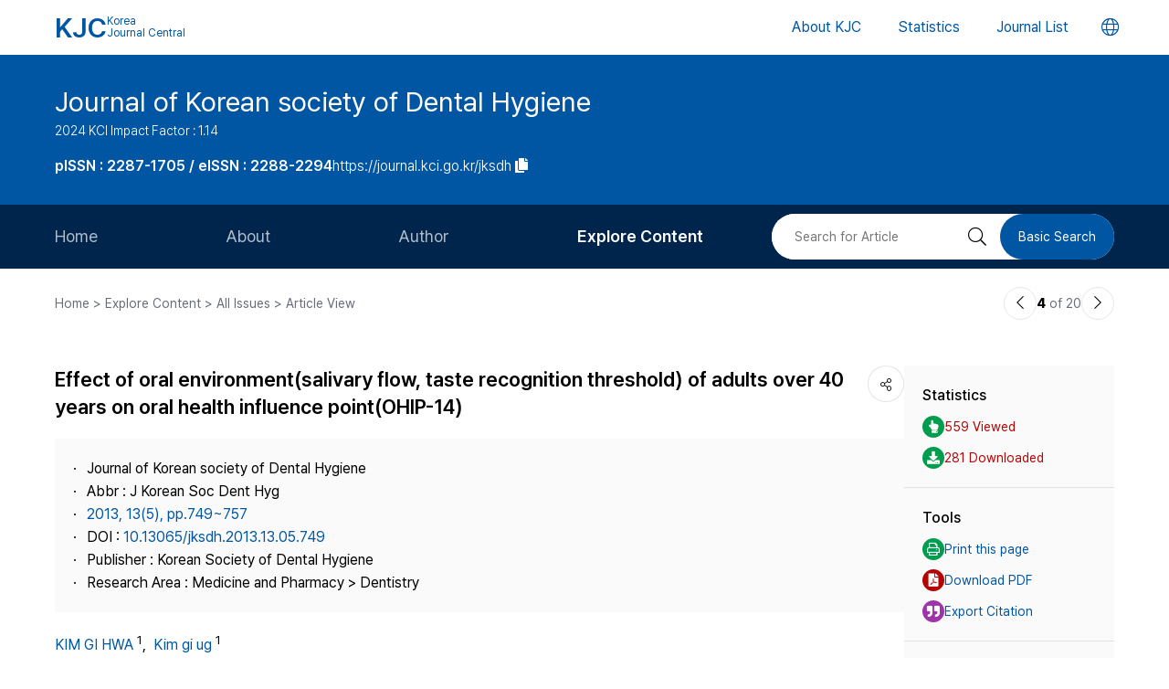

--- FILE ---
content_type: text/html; charset=UTF-8
request_url: https://journal.kci.go.kr/jksdh/archive/articleView?artiId=ART001815027
body_size: 83249
content:
















	
		
			
		
		
		
			
		
		
			
		
		
			
		
		
			
			
			
		
			
			
			
		
	
	



<!DOCTYPE html>
<html lang="en">
<head>
	<title>Effect of oral environment(salivary flow, taste recognition threshold) of adults over 40 years on oral health influence point(OHIP-14) (40대 이상 성인의 구강환경요인(타액분비량, 미각인지역치)이 구강건강영향지수(OHIP-14)에 미치는 영향)</title>
	<meta name="description" content="Objectives : The aim of the study is to investigate the relationship between salivary flow,palate recognition threshold, DMFT index and oral health influence point (OHIP-14) of the adults over 40 year..."/>
	
	<link rel="canonical" href="https://journal.kci.go.kr/jksdh/archive/articleView?artiId=ART001815027" />
	
	<meta name="citation_title" content="Effect of oral environment(salivary flow, taste recognition threshold) of adults over 40 years on oral health influence point(OHIP-14) (40대 이상 성인의 구강환경요인(타액분비량, 미각인지역치)이 구강건강영향지수(OHIP-14)에 미치는 영향)"/>
	<meta name="citation_author" content="KIM GI HWA (김지화)"/>
	<meta name="citation_author" content="Kim gi ug (김기욱)"/>
	<meta name="citation_abstract" content="Objectives : The aim of the study is to investigate the relationship between salivary flow,palate recognition threshold, DMFT index and oral health influence point (OHIP-14) of the adults over 40 years old.
Methods : Salivary flow and taste recognition threshold were measured in 220 adults over 40 years old from three dental clinics in Daegu from January 3 to February 4, 2012. A total of 208 questionnaires were analyzed.
Results : The adults recognized the sour taste in low concentration level when the salivary flow was faster. DMFT index was low in those who recognized sweet and sour taste that affected OHIP-14.
Conclusions : Tooth decaying food must be restricted because of its high acidity in the past despite the individuals&#039; taste recognition threshold was neglected. Before the diet control, it is necessary to measure the taste threshold of the individuals. Training for improving salivary flow is very important to prevent dental caries and to preserve good taste."/>
	<meta name="citation_journal_title" content="Journal of Korean society of Dental Hygiene (한국치위생학회지)"/>
	<meta name="citation_keywords" content="DMFT index;OHIP-14;salivary flow;taste recognition threshold (구강건강영향지수;미각인지역치;우식경험영구치지수;타액분비량)"/>
	<meta name="citation_publisher" content="Korean Society of Dental Hygiene (한국치위생학회)"/>
	<meta name="citation_publication_date" content="2013/10"/>
	<meta name="citation_issn" content="2287-1705"/>
	<meta name="citation_volume" content="13"/>
	<meta name="citation_issue" content="5"/>
	<meta name="citation_firstpage" content="749"/>
	<meta name="citation_lastpage" content="757"/>
	<meta name="citation_doi" content="10.13065/jksdh.2013.13.05.749"/>
	<meta name="citation_abstract_html_url" content="https://journal.kci.go.kr/jksdh/archive/articleView?artiId=ART001815027"/>
	<meta name="citation_pdf_url" content="https://journal.kci.go.kr/jksdh/archive/articlePdf?artiId=ART001815027"/>
	
	<meta property="og:type" content="website">
	<meta property="og:site_name" content="Korea Jouenal Central(KJC)">
	<meta property="og:title" content="Effect of oral environment(salivary flow, taste recognition threshold) of adults over 40 years on oral health influence point(OHIP-14) (40대 이상 성인의 구강환경요인(타액분비량, 미각인지역치)이 구강건강영향지수(OHIP-14)에 미치는 영향)" /> 
	<meta property="og:article:author" content="KIM GI HWA (김지화)"/>
	<meta property="og:article:author" content="Kim gi ug (김기욱)"/>
	<meta property="og:article:tag" content="DMFT index;OHIP-14;salivary flow;taste recognition threshold"/>
	<meta property="og:description" content="Journal of Korean society of Dental Hygiene | 2013.10">
	<meta property="og:url" content="https://journal.kci.go.kr/jksdh/archive/articleView?artiId=ART001815027">
	




	<meta charset="UTF-8">
	<meta http-equiv="X-UA-Compatible" content="IE=10,chrome=1">
	<meta name="viewport" content="width=device-width,initial-scale=1.0,minimum-scale=0,maximum-scale=1.0,user-scalable=no">
	<meta name="format-detection" content="telephone=no, address=no, email=no">
	
	<link rel="apple-touch-icon" sizes="57x57"   href="/resources/img/2024/favicon/apple-icon-57x57.png" />
	<link rel="apple-touch-icon" sizes="60x60"   href="/resources/img/2024/favicon/apple-icon-60x60.png" />
	<link rel="apple-touch-icon" sizes="72x72"   href="/resources/img/2024/favicon/apple-icon-72x72.png" />
	<link rel="apple-touch-icon" sizes="76x76"   href="/resources/img/2024/favicon/apple-icon-76x76.png" />
	<link rel="apple-touch-icon" sizes="114x114" href="/resources/img/2024/favicon/apple-icon-114x114.png" />
	<link rel="apple-touch-icon" sizes="120x120" href="/resources/img/2024/favicon/apple-icon-120x120.png" />
	<link rel="apple-touch-icon" sizes="144x144" href="/resources/img/2024/favicon/apple-icon-144x144.png" />
	<link rel="apple-touch-icon" sizes="152x152" href="/resources/img/2024/favicon/apple-icon-152x152.png" />
	<link rel="apple-touch-icon" sizes="152x152" href="/resources/img/2024/favicon/apple-icon-180x180.png" />

	<link rel="icon" type="image/png" sizes="192x192" href="/resources/img/2024/favicon/android-icon-192x192.png" />
	<link rel="icon" type="image/png" sizes="32x32" href="/resources/img/2024/favicon/favicon-32x32.png"/>
	<link rel="icon" type="image/png" sizes="96x96" href="/resources/img/2024/favicon/favicon-96x96.png"/>
	<link rel="icon" type="image/png" sizes="16x16" href="/resources/img/2024/favicon/favicon-16x16.png"/>
	<link rel="manifest" href="/resources/img/2024/favicon/manifest.json"/>
	<meta name="msapplication-TileColor" content="#ffffff"/>
	<meta name="msapplication-TileImage" content="/resources/img/2024/favicon/ms-icon-144x144.png" />
	<meta name="theme-color" content="#ffffff"/>
	
	<link rel="stylesheet" type="text/css" href="/resources/css/2024/common/jquery-ui.css">
	<link rel="stylesheet" type="text/css" href="/resources/css/2024/common/fontawesome-all.min.css">

	<link rel="stylesheet" type="text/css" href="/resources/css/2024/common/swiper-bundle.min.css">
	<link rel="stylesheet" type="text/css" href="/resources/css/2024/theme-setting.css?v=2" />
	<link rel="stylesheet" type="text/css" href="/resources/css/2024/base.css?v=2" />
	<link rel="stylesheet" type="text/css" href="/resources/css/2024/common.css?v=2" />
	<link rel="stylesheet" type="text/css" href="/resources/css/2024/sub.css?v=3" />
	<link rel="stylesheet" type="text/css" href="/resources/css/2024/modal.css" />

	<script src="/resources/js/2024/common/jquery-3.3.1.min.js"></script>
	<script src="/resources/js/2024/common/jquery-ui.min.js"></script>
	<script src="/resources/js/2024/common/jquery.easing.1.3.js"></script>

	<script src="/resources/js/2024/common/swiper-bundle.min.js"></script>
	<script src="/resources/js/2024/common.js?v=2"></script>
	
	<script>
		function fncChangeLocale(locale) {
			$.ajax({
				url : "/changeLoace",
				type : "GET",
				data : "language=" + locale,
				dataType : 'text',
				cache : false,
				error : function(xhr, status, error) {
					console.log(error)
				},
				success : function(html) {
	
					if ($("#searchListForm").length > 0) {
						$("#searchListForm").submit();
					} else {
						location.reload()
					}
				}
			});
		}
</script>

	
	<script type="text/javascript">
		function printArticle() {
			var targetWindow = window.open('about:blank', 'win', 'left=10, top=10, width=800, height=800, scrollbars=yes, resizable');
			targetWindow.document.open();
			targetWindow.document.write("<!DOCTYPE html>");
			targetWindow.document.write("<html><head><title>Effect of oral environment(salivary flow, taste recognition threshold) of adults over 40 years on oral health influence point(OHIP-14) (40대 이상 성인의 구강환경요인(타액분비량, 미각인지역치)이 구강건강영향지수(OHIP-14)에 미치는 영향)</title></head>");
			targetWindow.document.write("<link rel=\"stylesheet\" href=\"/resources/css/2024/theme-setting.css\">");
			targetWindow.document.write("<link rel=\"stylesheet\" href=\"/resources/css/2024/base.css\">");
			targetWindow.document.write("<link rel=\"stylesheet\" href=\"/resources/css/2024/common.css\">");
			targetWindow.document.write("<link rel=\"stylesheet\" href=\"/resources/css/2024/sub.css\">");
			targetWindow.document.write("<style type=\"text/css\">.share-box{display: none}</style>");
			targetWindow.document.write("</head>");
			targetWindow.document.write("<body onload='setTimeout(function(){window.print();window.close();},500)'>");
			targetWindow.document.write("<div id='container'>");
			targetWindow.document.write("<div class='article-view'>");
			targetWindow.document.write("<div class='av-box'>");
			targetWindow.document.write($(".article-view .av-box").html());
			targetWindow.document.write("</div>");
			targetWindow.document.write("</div>");
			targetWindow.document.write("</div>");
			targetWindow.document.write("</body></html>");
			targetWindow.document.close();
		}
		
		var isScienceOnSearch = false;
		function fncSearchArtiKistiOrte(){
			$(".orte-search-tab").removeClass("active")
			$(".orte-search-tab.kisti").addClass("active")
			$(".orteSrchResult").hide();
			if(!isScienceOnSearch){
				$("#searchPDFLoding").show();
				$.ajax({
					url		: "articleSearchScienceOn",
					type	: "GET",
					data	: "artiId=ART001815027",
					dataType: 'json',
					error: function(xhr, status, error) {
						console.log(error)
					}, 
					success : function (json) {
						var rno = 1;
						var html = "";
						if(json.length > 0){
							$.each(json, function(key, val){
								journalTitle = json[key].journalTitle[0]; 
								issn = json[key].issn[0];
								publisher = json[key].publisher;
								year = json[key].year;
								volume = json[key].volume;
								issue = json[key].issue;
								page = json[key].page; 
								articleTitle = json[key].articleTitle.articleTitle; 
								articleTitle2 = json[key].articleTitle.articleTitle2; 
								arrAuthor = json[key].authorInfo.author;
								deeplink = json[key].deeplink; 
								urlInfo = "";
								if(json[key].urlInfo.length > 0){
									$.each(json[key].urlInfo, function(key, val){
										if(val.indexOf("click.ndsl.kr") > 0){
											urlInfo = val;
										}
									});
									if(urlInfo == ""){
										urlInfo = json[key].urlInfo[0];
										if(urlInfo.indexOf('http') == "-1"){
											urlInfo = "http://doi.org/"+urlInfo;
										}
									}
								}
								author = "";
								if(typeof(arrAuthor) == "string"){
									author = arrAuthor; 
								}else{
									$.each(arrAuthor, function(key, val){
										if(author != ""){
											author += "; "
										}
										author += val['#text'];
									});
								}
								
								if(articleTitle2 == ""){
									title = articleTitle;
								}else{
									title = articleTitle2;
									title += "<br/>"+articleTitle;
								}
								
								if(volume != "" && volume != null){
									volume = " v."+volume;
								}else{
									volume = "";
								}
								if(issue != ""){
									issue = " no."+issue;
								}else{
									issue = "";
								}
								
								html += "<div class=\"jl-con\">"
								html += "	<div class=\"con\">"
								html += "		<a href=\""+deeplink+"\" target=\"_blank\" class=\"tit\">"+title+"</a></p>"
								html += "		<span class=\"info\">"+author+ "<br/>"+journalTitle+volume+issue+", "+page+", "+year+", "+issn+", "+publisher+"</span>"
								if(urlInfo != ""){
									html += "	<div class=\"link-area\" style=\"gap: 5px;\">";
									html += "		<ul class=\"link-list flex-start\">";
									html += "			<a href=\""+urlInfo+"\" class=\"btns btn-blue size-small round5px\" target=\"_blank\">PDF</a>";
									html += "		</ul>";
									html += "	</div>";
								}else{
								}
								html += "	</div>"
								html += "</div>"
							});
						}else{
							html += "<div class=\"jl-con\"><div class=\"con\">no data found.</div></div>"
						}
						if(html == ""){
							html += "<div class=\"jl-con\"><div class=\"con\">no data found.</div></div>"
						}
						$("#searchPDFLoding").hide();
						$("#scienceOnResult").html(html).show();
						isScienceOnSearch = true;
					}
				});
			}else{
				$("#scienceOnResult").show();
			}
		}
		
		var isRissSearch = false;
		function fncSearchArtiRissOrte(){
			$(".orte-search-tab").removeClass("active")
			$(".orte-search-tab.riss").addClass("active")
			$(".orteSrchResult").hide();
			if(!isRissSearch){
				$("#searchPDFLoding").show();
				$.ajax({
					url		: "articleSearchRiss",
					type	: "GET",
					data	: "artiId=ART001815027",
					dataType: 'xml',
					error: function(xhr, status, error) {
						console.log(error)
					}, 
					success : function (data) {
						var rno = 1;
						var html = "";
						var totalcount = $(data).find("head").find("totalcount").text();
						if(totalcount != "0"){
							$(data).find("metadata").each(function(){
								var title = $(this).find("riss\\.title").text();
								var author = $(this).find("riss\\.author").text();
								var publisher = $(this).find("riss\\.publisher").text();
								var pubdate = $(this).find("riss\\.pubdate").text();
								var stitle = $(this).find("riss\\.stitle").text();
								var vol = $(this).find("riss\\.vol").text();
								var no = $(this).find("riss\\.no").text();
								var url = $(this).find("url").text();
								var image = $(this).find("riss\\.image").text();
								
								if(vol != "0" && vol != "-"){
									vol = " v."+vol;
								}else{
									vol = "";
								}
								if(no != "-"){
									no = " no."+no;
								}else{
									no = "";
								}
								
								html += "<div class=\"jl-con\">"
								html += "	<div class=\"con\">"
								html += "		<a href=\""+url+"\" target=\"_blank\" class=\"tit\">"+title+"</a>"
								html += "		<div class=\"info\">"+author+"<br/>"+stitle+vol+no+", "+pubdate+", "+publisher+"</div>"
								html += "	</div>"
								html += "</div>"
							});
						}else{
							html += "<div class=\"jl-con\"><div class=\"con\">no data found.</div></div>"
						}
						if(html == ""){
							html += "<div class=\"jl-con\"><div class=\"con\">no data found.</div></div>"
						}
						$("#searchPDFLoding").hide();
						$("#rissResult").html(html).show();
						isRissSearch = true;
					}
				});
			}else{
				$("#rissResult").show();
			}
		}
		function fncSearchArtiCitedList(page){
			$("#citedListWrap").html("<div class=\"loading\"><em><i class=\"fad fa-spinner fa-spin\"></i></em><span>LOADING</span></div>");
			$.ajax({
				url		: "articleCitedList",
				type	: "GET",
				data	: "artiId=ART001815027&pageIndex="+page,
				dataType: 'html',
				error: function(xhr, status, error) {
					console.log(error)
				}, 
				success : function (html) {
					$("#citedListWrap").html(html);
				}
			});
		}
		function fncSearchArtiWosCitedList(page){
			$("#wosCitedListWrap").html("<div class=\"loading\"><em><i class=\"fad fa-spinner fa-spin\"></i></em><span>LOADING</span></div>");
			$.ajax({
				url		: "articleWosCitedList",
				type	: "GET",
				data	: "artiId=ART001815027&pageIndex="+page,
				dataType: 'html',
				error: function(xhr, status, error) {
					console.log(error)
				}, 
				success : function (html) {
					$("#wosCitedListWrap").html(html);
				}
			});
		}
		
		function fncShare(type){
			var shareUrl = encodeURIComponent("https://journal.kci.go.kr/jksdh/archive/articleView?artiId=ART001815027");
			if(type == "facebook"){
				url = "http://www.facebook.com/sharer/sharer.php?u="+shareUrl;
			}else if(type == "twitter"){
				url = "https://twitter.com/intent/tweet?url="+shareUrl+"&text="+encodeURIComponent("Effect of oral environment(salivary flow, taste recognition threshold) of adults over 40 years on oral health influence point(OHIP-14) (40대 이상 성인의 구강환경요인(타액분비량, 미각인지역치)이 구강건강영향지수(OHIP-14)에 미치는 영향)");
			}else if(type == "band"){
				url = "http://www.band.us/plugin/share?route="+shareUrl+"&body="+encodeURIComponent("Effect of oral environment(salivary flow, taste recognition threshold) of adults over 40 years on oral health influence point(OHIP-14) (40대 이상 성인의 구강환경요인(타액분비량, 미각인지역치)이 구강건강영향지수(OHIP-14)에 미치는 영향)");
			}
			window.open(url, "_blank", "width=500,height=450, scrollbars=yes, toolbar=no, menubar=no, location=no")
		}
		
		function fncCiteStyle(val){
			$(".styleText").hide();
			$(".styleText#style"+val).show();
		}
		
		function fncTextDown(){
			var val = $('#citationStyle').val();
			var text = $(".styleText#style"+val).html().trim().replace(/\n/g,"").replace(/\r/g,"").replace(/(<br>)/ig,"\r\n");
			var exp = ".txt";
			if(val == "1"){
				exp = ".ris";
			}
			
			var agent = navigator.userAgent.toLowerCase();
			if((navigator.appName == 'Netscape'&& navigator.userAgent.search('Trident')!= -1)
					|| (agent.indexOf("msie")!= -1)){
				window.navigator.msSaveBlob(new Blob([text],{type:"text/plain",endings: "native"}),"Export_Citation"+exp)
			}else{
				const a = document.createElement("a");
				a.style.display = "none";
				document.body.appendChild(a);
				a.href = window.URL.createObjectURL(new Blob([text],{type:"text/plain",endings: "native"}));
				a.setAttribute("download","Export_Citation"+exp);
				a.click();
				document.body.removeChild(a);
			}
		}
		// 목차이동
		function gotoTargetIndex(targetRid) {
			var target = $("#"+targetRid);
			if(!target.find(".slide-onoff-btn").hasClass("on")){
				target.find(".slide-onoff-btn").addClass("on");
				target.find(".ak-con, .csb-list").addClass("slide-open");
				target.find(".ak-con, .csb-list").show();
			}
			$("html, body").animate({ scrollTop: "+="+(target.offset().top - $(window).scrollTop() - 100) }, 500);
		}
		function gotoTargetPatentIndex(targetRid) {
			var target = $("#"+targetRid).closest(".ak-box");
			if(!target.find(".slide-onoff-btn").hasClass("on")){
				target.find(".slide-onoff-btn").addClass("on");
				target.find(".ak-con").addClass("slide-open");
				target.find(".ak-con").show();
			}
			$("html, body").animate({ scrollTop: "+="+(target.offset().top - $(window).scrollTop() - 100) }, 500);
		}
	</script>
</head>
<body>
	<div id="wrapper" class="subindex-ver">
		<form id="advancedSearchform" action="../searchList" method="post">
			<input type="hidden" name="field" value="AU"/>
			<input type="hidden" name="operation" value="AND">
			<input type="hidden" name="keyword" value=""/>
		</form>
		






<div class="skip_navigation">
	<a href="#container" class="skip_navi sn_sub">본문 바로가기</a>
</div>


<header id="header">
	<h1><a href="/"><em>KJC</em><span>Korea<br />Journal Central</span></a></h1>
	<nav class="gnb">
		<ul id="pcGnb">
			<li><a href="/about" class="">About KJC</a></li>
			<li><a href="/statistics" class="">Statistics</a></li>
			<li><a href="/search" class="">Journal List</a></li>
		</ul>
	</nav>
	<div class="mobile-modal">
		<nav id="mGnb" class="m-gnb">
			<ul class="gnb-1ul">
				<li><a href="/about"><span class="ico"><i class="fal fa-hotel"></i></span><em>About KJC</em></a></li>
				<li><a href="/statistics"><span class="ico"><i class="fal fa-chart-bar"></i></span><em>Statistics</em></a></li>
				<li><a href="/search"><span class="ico"><i class="fal fa-list-alt"></i></span><em>Journal List</em></a></li>
			</ul>
		</nav>
	</div>
	<dl class="lang-box">
		<dt>
			<button type="button" class="lang-choice-btn">
			<i class="fal fa-globe"></i>
			<span class="blind">언어변경 버튼</span>
		</button>
		</dt>
		<dd style="display: none;">
			
				
					
				
				
			
			<ul>
				<li >
					<a href="javascript:;" onclick="fncChangeLocale('ko')">한국어</a>
				</li>
				<li class="select">
					<a href="javascript:;" onclick="fncChangeLocale('en')"><i class="far fa-check"></i> English</a>
				</li>
			</ul>
		</dd>
	</dl>
	<div class="mnubtn">
		<button id="menu-icon" class="c-hamburger c-hamburger--htx">
			<span>toggle menu</span>
		</button>
	</div>
</header>
		<!-- container { -->
		<div id="container">
			
				
				
			






<section class="subindex-top">
	<article class="subindex-title-box">
		<div class="max-width all-padding">
			<h2>
				<a href="/jksdh" class="tit-txt">
					
						
							
								
									Journal of Korean society of Dental Hygiene
								
								
							
						
						
					
				</a>
				<em class="subtxt">
					<span>
						2024 KCI Impact Factor : 1.14
					</span>
					
				</em>
			</h2>
			<ul>
				<li>
					<b class="semi">
						
							
								<p>pISSN : 2287-1705 / eISSN : 2288-2294</p>
							
							
							
						
					</b>
				</li>
				<li>
					<a href="javascript:;" onclick="fncCopyToClipBoard('https://journal.kci.go.kr/jksdh')"><em>https://journal.kci.go.kr/jksdh</em> <span class="ico"><i class="fas fa-copy"></i></span></a>
				</li>
			</ul>
		</div>
	</article>
	<!-- 서브 GNB // Mobile { -->
	<div class="subindex-gnb-area m-sub-gnb">
		<div class="m-sub-nav">
			<ul id="mobile-slide-master" class="swiper-wrapper">
				<li class="swiper-slide " data-nav='home'><a href="/jksdh" class="m-sub-nav-btn">Home</a></li>
				<li class="swiper-slide "><button type="button" class="m-sub-nav-btn" data-nrf-Submnu="mSubsubNav1" data-nrf-submnu-idx='0'>About</button></li>
				<li class="swiper-slide "><button type="button" class="m-sub-nav-btn" data-nrf-Submnu="mSubsubNav2" data-nrf-submnu-idx='1'>Author</button></li>
				<li class="swiper-slide active"><button type="button" class="m-sub-nav-btn" data-nrf-Submnu="mSubsubNav3" data-nrf-submnu-idx='2'>Explore Content</button></li>
			</ul>
			<button type="button" class="search-btn" onClick="$('.mobile-search').fadeIn('fast'); $('#mobile-keyword').focus();">
				<i class="fal fa-search"></i>
				<span class="blind">검색버튼</span>
			</button>
		</div>
		<div id="mSubsubNav1" class="m-subsub-nav ">
			<ul class="swiper-wrapper">
				<li class="swiper-slide"><a class="sub-btn" href="/jksdh/info/about">Aims and Scope</a></li>
				<li class="swiper-slide"><a class="sub-btn" href="/jksdh/info/index">Journal Metrics</a></li>
				<li class="swiper-slide"><a class="sub-btn" href="/jksdh/info/editorialBoard">Editorial Board</a></li>
				<li class="swiper-slide"><a class="sub-btn" href="/jksdh/info/managingTeam">Journal Staff</a></li>
				<li class="swiper-slide"><a class="sub-btn" href="/jksdh/info/bestPractice">Best Practice</a></li>
				<li class="swiper-slide"><a class="sub-btn" href="/jksdh/info/journalInfo">Journal Information</a></li>
				<li class="swiper-slide"><a class="sub-btn" href="/jksdh/info/society">Publisher</a></li>
				<li class="swiper-slide"><a class="sub-btn" href="/jksdh/info/contact">Contact Us</a></li>
			</ul>
			<div class="arrow-guide"><i class="fal fa-exchange"></i></div>
		</div>
		<div id="mSubsubNav2" class="m-subsub-nav ">
			<ul class="swiper-wrapper">
				<li class="swiper-slide"><a class="sub-btn" href="/jksdh/author/instruction">Information for Authors</a></li>
				<li class="swiper-slide"><a class="sub-btn" href="/jksdh/author/reviewProcess">Review Process</a></li>
				<li class="swiper-slide"><a class="sub-btn" href="/jksdh/author/editorialPolicy">Editorial Policy</a></li>
				<li class="swiper-slide"><a class="sub-btn" href="/jksdh/author/articleProcessingCharge">Article Processing Charge</a></li>
				<li class="swiper-slide"><a class="sub-btn" href="/jksdh/author/copyright">Copyright</a></li>
			</ul>
			<div class="arrow-guide"><i class="fal fa-exchange"></i></div>
		</div>
		<div id="mSubsubNav3" class="m-subsub-nav on">
			<ul class="swiper-wrapper">
				<li class="swiper-slide"><a class="sub-btn" href="/jksdh/archive/currentIssue">Current Issue</a></li>
				<li class="swiper-slide"><a class="sub-btn" href="/jksdh/archive/issueList">All Issues</a></li>
				<li class="swiper-slide"><a class="sub-btn" href="/jksdh/archive/mostRead">Most Read</a></li>
				<li class="swiper-slide"><a class="sub-btn" href="/jksdh/archive/mostCited">Most Cited</a></li>
			</ul>
			<div class="arrow-guide"><i class="fal fa-exchange"></i></div>
		</div>
		
		<script>
		//	모바일 서브 메뉴 CSS 강조 표시 
		var locationURL = window.location.href
		var mobileSubMenuList = document.querySelectorAll(".m-subsub-nav.on .swiper-wrapper li a")
		for (var i = 0; i < mobileSubMenuList.length; i++) {
			var menuHref = mobileSubMenuList[i].getAttribute("href");
			if(locationURL.indexOf(menuHref) > -1){
				$(mobileSubMenuList[i]).parent().addClass('active');
				break;
			}
		}
		var mainSlideFocusIdx = $("#mobile-slide-master .swiper-slide.active").index();
		//	swiper 객체 생성 
		var mainSlide = fnCreateSwiper(".m-sub-nav",mainSlideFocusIdx);
		var subSlides = [];
		$(".m-subsub-nav").each(function(){
			var swiperId = $(this).attr("id")
			var swiper;
			if($(this).hasClass("on")){
				var subSlideFocusIdx = $("#"+swiperId).find(".swiper-slide.active").index();
				swiper = fnCreateSwiper("#" + swiperId,subSlideFocusIdx-1);
			}else{
				swiper = fnCreateSwiper("#" + swiperId,0);
			}
			subSlides.push(swiper);
		});
		
		$(window).resize(fncArrowGuideToggle);
		
		</script>
	</div>
	<!-- } 서브 GNB // Mobile -->
	<!-- 서브 GNB // PC { -->
	<div class="subindex-gnb-area pc-sub-gnb">
		<div class="max-width flex-end page-padding">
			<ul class="flex-start sub-gnb" style="--submnu-num: 8;"> <!-- 롤오버시 서브 메뉴 최고갯수가 8개라 8 -->
				<li class="sub-gnb-1li " data-nav='home'>
					<a href="/jksdh" class="sub-gnb-1a">
						Home
					</a>
				</li>
				<li class="sub-gnb-1li ">
					<a href="javascript:;" class="sub-gnb-1a">About</a>
					<ul class="sub-gnb-2ul">
						<li class="sub-gnb-2li"><a class="sub-gnb-2a" href="/jksdh/info/about">Aims and Scope</a></li>
						<li class="sub-gnb-2li"><a class="sub-gnb-2a" href="/jksdh/info/index">Journal Metrics</a></li>
						<li class="sub-gnb-2li"><a class="sub-gnb-2a" href="/jksdh/info/editorialBoard">Editorial Board</a></li>
						<li class="sub-gnb-2li"><a class="sub-gnb-2a" href="/jksdh/info/managingTeam">Journal Staff</a></li>
						<li class="sub-gnb-2li"><a class="sub-gnb-2a" href="/jksdh/info/bestPractice">Best Practice</a></li>
						<li class="sub-gnb-2li"><a class="sub-gnb-2a" href="/jksdh/info/journalInfo">Journal Information</a></li>
						<li class="sub-gnb-2li"><a class="sub-gnb-2a" href="/jksdh/info/society">Publisher</a></li>
						<li class="sub-gnb-2li"><a class="sub-gnb-2a" href="/jksdh/info/contact">Contact Us</a></li>
					</ul>
				</li>
				<li class="sub-gnb-1li ">
					<a href="javascript:;" class="sub-gnb-1a">Author</a>
					<ul class="sub-gnb-2ul">
						<li class="sub-gnb-2li"><a class="sub-gnb-2a" href="/jksdh/author/instruction">Information for Authors</a></li>
						<li class="sub-gnb-2li"><a class="sub-gnb-2a" href="/jksdh/author/reviewProcess">Review Process</a></li>
						<li class="sub-gnb-2li"><a class="sub-gnb-2a" href="/jksdh/author/editorialPolicy">Editorial Policy</a></li>
						<li class="sub-gnb-2li"><a class="sub-gnb-2a" href="/jksdh/author/articleProcessingCharge">Article Processing Charge</a></li>
						<li class="sub-gnb-2li"><a class="sub-gnb-2a" href="/jksdh/author/copyright">Copyright</a></li>
					</ul>
				</li>
				<li class="sub-gnb-1li select">
					<a href="javascript:;" class="sub-gnb-1a">Explore Content</a>
					<ul class="sub-gnb-2ul">
						<li class="sub-gnb-2li"><a class="sub-gnb-2a" href="/jksdh/archive/currentIssue">Current Issue</a></li>
						<li class="sub-gnb-2li"><a class="sub-gnb-2a" href="/jksdh/archive/issueList">All Issues</a></li>
						<li class="sub-gnb-2li"><a class="sub-gnb-2a" href="/jksdh/archive/mostRead">Most Read</a></li>
						<li class="sub-gnb-2li"><a class="sub-gnb-2a" href="/jksdh/archive/mostCited">Most Cited</a></li>
					</ul>
				</li>
			</ul>
			<form name="searchForm" action="/jksdh/searchList" method="post">
				<div class="flex-end right-searchbox">
					<input type="hidden" name="field" value="ALL">
					<input id="search" type="search" name="keyword" placeholder="Search for Article" title="Search for Article" class="basic-input search-input w200px"/>
					<button type="submit" class="search-btn"><i class="fal fa-search"></i><span class="blind">검색 버튼</span></button>
					<a href="/jksdh/search?searchDiv=basic" class="basic-search-btn">Basic Search</a>
				</div>
			</form>
		</div>
	</div>
	<!-- } 서브 GNB // PC -->
</section>
			<div class="fullSizeOnly">
				<aside class="max-width all-padding location-bar flex-spacebetween fullSizeOnly">
					<em>Home > Explore Content > All Issues > Article View</em>
					<div class="flex-end arrow-stage">
						
						
						
							
						
						
							
						
						<a href="articleView?artiId=ART001815016" title="이전논문" class="arrow-btn">
							<i class="fal fa-chevron-left"></i>
							<span class="blind">이전논문</span>
						</a>
						<span class="num"><b>4</b> of 20</span>
						<a href="articleView?artiId=ART001815056" title="다음논문" class="arrow-btn">
							<i class="fal fa-chevron-right"></i>
							<span class="blind">다음논문</span>
						</a>
					</div>
				</aside>
			</div>
			<section class="base-page max-width all-padding">
				<article class="article-view">
					<div class="av-box">
						<h2>
							
								
									
										
											<p>Effect of oral environment(salivary flow, taste recognition threshold) of adults over 40 years on oral health influence point(OHIP-14)</p>
										
										
									
								
								
							
						</h2>
						<dl class="share-box">
							<dt><button type="button" class="share-btn" onClick="$('.share-box dd').fadeToggle('fast');"><i class="fal fa-share-alt"></i></button></dt>
							<dd>
								<ul>
									<li>
										<a href="javascript:fncShare('facebook');">
											<span class="ico">
												<img src="/resources/img/2024/common/ico_social_facebook.png" alt="facebook 로고"/>
											</span>
											<em>Facebook</em>
										</a>
									</li>
									<li>
										<a href="javascript:fncShare('twitter');">
											<span class="ico">
												<img src="/resources/img/2024/common/ico_social_x.png" alt="Twitter 로고"/>
											</span>
											<em>X(Twitter)</em>
										</a>
									</li>
								</ul>
							</dd>
						</dl>
						<div class="av-info">
							<div class="av-info-box">
								<ul class="jum-ul">
									<li>
										
											
												
													
														Journal of Korean society of Dental Hygiene
													
													
												
											
											
										
									</li>
									
										<li>
											Abbr : 
												
													
														
															
																J Korean Soc Dent Hyg
															
															
														
													
													
												
										</li>
									
									<li>
										<a href="articleList?volIsseId=VOL000050247">
											2013,
											13(5),
											
												
												
													pp.749~757
												
											
										</a>
									</li>
									
										<li>
											DOI : <a href="http://doi.org/10.13065/jksdh.2013.13.05.749" target="_blank" rel="noopener">10.13065/jksdh.2013.13.05.749</a>
										</li>
									
									<li>
										Publisher :
										
											
												
													
														Korean Society of Dental Hygiene
													
													
												
											
											
										
									</li>
									<li>
										Research Area : 
										
											
												
													
														Medicine and Pharmacy &gt; Dentistry
													
													
												
											
											
										
									</li>
									
										
										
										
									
									
								</ul>
							</div>
							<p class="info-txt">
								
									
									
									
										
											
										
										
									
									
									<a href="javascript:;" onclick="advancedSearch('AU','KIM GI HWA')">
										KIM GI HWA
									</a>
									
									<sup>1</sup>,&nbsp;
								
									
									
									
										
											
										
										
									
									
									<a href="javascript:;" onclick="advancedSearch('AU','Kim gi ug')">
										Kim gi ug
									</a>
									
									<sup>1</sup>
								
							</p>
							<p class="info-txt">
								
									<sup>1</sup>포항대학교
								
							</p>
							<button type="button" class="number-of-cited" onclick="gotoTargetIndex('kci-citation-index')">number of Cited : 6</button>
							<div class="icon-img">
							
								
									
										
											<div class="s-state-type-ico type-ico1 ico">Accredited</div>
										
										
										
									
								
								
								
							</div>
						</div>
						<div class="abstract-keyword">
							<div id="abstract-index" class="ak-box">
								<h3 class="flex-spacebetween"><em>ABSTRACT</em><button type="button" class="slide-onoff-btn on slide-open-close" data-nrf-slide="#abstractCon"><i class="far fa-chevron-down"></i></button></h3>
								<div id="abstractCon" class="ak-con slide-open">
									
										
											
												
													
														
															Objectives : The aim of the study is to investigate the relationship between salivary flow,palate recognition threshold, DMFT index and oral health influence point (OHIP-14) of the adults over 40 years old.
Methods : Salivary flow and taste recognition threshold were measured in 220 adults over 40 years old from three dental clinics in Daegu from January 3 to February 4, 2012. A total of 208 questionnaires were analyzed.
Results : The adults recognized the sour taste in low concentration level when the salivary flow was faster. DMFT index was low in those who recognized sweet and sour taste that affected OHIP-14.
Conclusions : Tooth decaying food must be restricted because of its high acidity in the past despite the individuals&#039; taste recognition threshold was neglected. Before the diet control, it is necessary to measure the taste threshold of the individuals. Training for improving salivary flow is very important to prevent dental caries and to preserve good taste.
														
														
													
												
												
											
										
										
									
								</div>
							</div>
							<div id="keyword-index" class="ak-box">
								<h3 class="flex-spacebetween"><em>KEYWORDS</em><button type="button" class="slide-onoff-btn on slide-open-close" data-nrf-slide="#keywordCon"><i class="far fa-chevron-down"></i></button></h3>
								<div id="keywordCon" class="ak-con slide-open">
									
										
										
											
											
												
													
														
															
																<a href="javascript:;" onclick="advancedSearch('KW','DMFT index')" >
																	DMFT index, 
																</a>
															
																<a href="javascript:;" onclick="advancedSearch('KW','OHIP-14')" >
																	OHIP-14, 
																</a>
															
																<a href="javascript:;" onclick="advancedSearch('KW','salivary flow')" >
																	salivary flow, 
																</a>
															
																<a href="javascript:;" onclick="advancedSearch('KW','taste recognition threshold')" >
																	taste recognition threshold
																</a>
															
														
														
													
												
												
											
											
										
										
									
								
								</div>
							</div>
							
							








						</div>
					</div>
					<div class="av-link-box">
						<div class="av-link-list">
							<h3>Statistics</h3>
							<ul>
								<li>
									<div class="av-btn">
										<span class="ico bg-green"><i class="fas fa-hand-point-up"></i></span>
										<em class="color-red">559 Viewed</em>
									</div>
								</li>
								<li>
									<div class="av-btn">
										<span class="ico bg-green"><i class="fas fa-download"></i></span>
										<em class="color-red">281 Downloaded</em>
									</div>
								</li>
							</ul>
						</div>
						<div class="av-link-list">
							<h3>Tools</h3>
							<ul>
								<li class="fullSizeOnly"><a href="javascript:printArticle();" class="av-btn"><span class="ico bg-green"><i class="far fa-print"></i></span><em>Print this page</em></a></li>
								
									<li><a href="articlePdf?artiId=ART001815027" class="av-btn modal-open-close"><span class="ico bg-red"><i class="fas fa-file-pdf"></i></span><em>Download PDF</em></a></li>
								
								
								<li><button class="av-btn modal-open-close" data-nrf-modal="#citationStyleLayer"><span class="ico bg-violet"><i class="fas fa-quote-right"></i></span><em>Export Citation</em></button></li>
							</ul>
						</div>
						<div class="av-link-list">
							<h3>Issue List</h3>
							<ul>
								
									<li>
										<a href="articleList?volIsseId=VOL000191001" class="av-btn">
											<span class="ico bg-blue"><i class="fas fa-book"></i></span>
											<em>
												Vol.25 No.6
												
											</em>
										</a>
									</li>
								
									<li>
										<a href="articleList?volIsseId=VOL000189041" class="av-btn">
											<span class="ico bg-blue"><i class="fas fa-book"></i></span>
											<em>
												Vol.25 No.5
												
											</em>
										</a>
									</li>
								
									<li>
										<a href="articleList?volIsseId=VOL000186724" class="av-btn">
											<span class="ico bg-blue"><i class="fas fa-book"></i></span>
											<em>
												Vol.25 No.4
												
											</em>
										</a>
									</li>
								
							</ul>
						</div>
						
					</div>
				</article>
				<article class="citation-status">
					<h2>Citation status</h2>
					<div id="kci-citation-index" class="citation-status-box">
						<h4>
							<button type="button" id="kciCitationBtn" class="flex-spacebetween csb-onoff-btn slide-open-close" data-nrf-slide="#kciCitationCounts"><em>KCI Citation Counts <b class="semi color-point">(6)</b></em><span class="arrow"><i class="fal fa-chevron-down"></i></span></button>
						</h4>
						<div id="kciCitationCounts" class="csb-list" style="display: none;">
							<div class="scrollbox journal-list-box">
								<div id="citedListWrap" class="journal-list"></div>
							</div>
						</div>
					</div>
					
					
					<div id="references-index" class="citation-status-box">
						<h4>
							<button type="button" class="flex-spacebetween csb-onoff-btn slide-open-close" data-nrf-slide="#references"><em>REFERENCES <b class="semi color-point">(36)</b></em><span class="arrow"><i class="fal fa-chevron-down"></i></span></button>
							<span class="small-txt">* References for papers published after 2024 are currently being built.</span>
						</h4>
						<div id="references" class="csb-list" style="display: none;">
							<div class="scrollbox journal-list-box">
								<div class="journal-list">
									
										<div class="jl-con">
											<div class="con">
												[journal]
												
												
												
												
												
												
												
													Song KH
												
												
													/ 2008
												
												
												
													
													
														/ A study on the evaluation of health- and oral health-related quality of life in Korean adults
													
												
												
													/ J Korean Academy of Dental Hygiene
												
												
												10
												: 35~57
												
												
												
												
												
											</div>
										</div>
									
										<div class="jl-con">
											<div class="con">
												[journal]
												
												
												
												
												
												
												
													Kim JB
												
												
													/ 1999
												
												
												
													
													
														/ A study on the knowledge, opinions and practices about oral health of workers in Korea
													
												
												
													/ J Korean Acad Dent Health
												
												
												23(2)
												: 95~111
												
												
												
												
												
											</div>
										</div>
									
										<div class="jl-con">
											<div class="con">
												
												
												[book]
												
												
												
												
												
													Kim HY
												
												
													/ 2009
												
												
												
													
													
														/ Oral physiology
													
												
												
													/ Komoonsa
												
												
												
												: 300~303
												
												
												
												
												
											</div>
										</div>
									
										<div class="jl-con">
											<div class="con">
												[journal]
												
												
												
												
												
												
												
													김영신
												
												
													/ 2005
												
												
												
													
														/ <a href="https://www.kci.go.kr/kciportal/ci/sereArticleSearch/ciSereArtiView.kci?sereArticleSearchBean.artiId=ART001130644" target="_blank">
															
															
																Relationship between salivary caries-related tests and dental caries experience in Korean dental college students
															
														</a>
													
													
												
												
													/ 대한소아치과학회지
												
												
													/ 대한소아치과학회
												
												32(1)
												: 67~74
												
												
												
												
												
													<a href="https://www.kci.go.kr/kciportal/ci/sereArticleSearch/ciSereArtiView.kci?sereArticleSearchBean.artiId=ART001130644" target="_blank">
														<img src="/resources/img/icon/icon_kci.png" alt="KCI" style="vertical-align:middle">
													</a>
												
											</div>
										</div>
									
										<div class="jl-con">
											<div class="con">
												[journal]
												
												
												
												
												
												
												
													Screebny LM
												
												
													/ 2000
												
												
												
													
													
														/ Saliva in health and disease: an appraisal and update
													
												
												
													/ Int Dent J
												
												
												50
												: 140~161
												
												
												
												
												
											</div>
										</div>
									
										<div class="jl-con">
											<div class="con">
												[journal]
												
												
												
												
												
												
												
													Temmel AF
												
												
													/ 2005
												
												
												
													
													
														/ Taste function in xerostomia before and after treatment with a saliva substitute containing carboxymethyl cellulose
													
												
												
													/ J Otolaryngol
												
												
												34
												: 116~120
												
												
												
												
												
											</div>
										</div>
									
										<div class="jl-con">
											<div class="con">
												[journal]
												
												
												
												
												
												
												
													Hershkovich O
												
												
													/ 2004
												
												
												
													
													
														/ Biochemical analysis of saliva taste acuity evaluation in patients with burning mouth syndrome, xerostomia and/or gustatory dusturbances
													
												
												
													/ Arch Oral Biol
												
												
												49
												: 515~522
												
												
												
												
												
											</div>
										</div>
									
										<div class="jl-con">
											<div class="con">
												[journal]
												
												
												
												
												
												
												
													Humphrey SP
												
												
													/ 2001
												
												
												
													
													
														/ A review of saliva normal composition, flow and function
													
												
												
													/ J Prosthet Dent
												
												
												85
												: 162~169
												
												
												
												
												
											</div>
										</div>
									
										<div class="jl-con">
											<div class="con">
												[journal]
												
												
												
												
												
												
												
													Avcu N
												
												
													/ 2005
												
												
												
													
													
														/ Oral findings and health status among hospitalized patients with physical disabilities, aged 60 or above
													
												
												
													/ Arch Gerontol Geriatr
												
												
												4
												: 69~79
												
												
												
												
												
											</div>
										</div>
									
										<div class="jl-con">
											<div class="con">
												[journal]
												
												
												
												
												
												
												
													Friedlander AH
												
												
													/ 2002
												
												
												
													
													
														/ The physiology, medical management and oral implications of menopause
													
												
												
													/ J Am Dent Assoc
												
												
												133
												: 73~81
												
												
												
												
												
											</div>
										</div>
									
										<div class="jl-con">
											<div class="con">
												[journal]
												
												
												
												
												
												
												
													박희정
												
												
													/ 2012
												
												
												
													
														/ <a href="https://www.kci.go.kr/kciportal/ci/sereArticleSearch/ciSereArtiView.kci?sereArticleSearchBean.artiId=ART001709649" target="_blank">
															
															
																Adults’self-reported of dry mouth and it&#039;s associated impact factors
															
														</a>
													
													
												
												
													/ 한국치위생학회지
												
												
													/ 한국치위생학회
												
												12(5)
												: 973~985
												
												
												
												
												
													<a href="https://www.kci.go.kr/kciportal/ci/sereArticleSearch/ciSereArtiView.kci?sereArticleSearchBean.artiId=ART001709649" target="_blank">
														<img src="/resources/img/icon/icon_kci.png" alt="KCI" style="vertical-align:middle">
													</a>
												
											</div>
										</div>
									
										<div class="jl-con">
											<div class="con">
												[journal]
												
												
												
												
												
												
												
													김명은
												
												
													/ 2012
												
												
												
													
														/ <a href="https://www.kci.go.kr/kciportal/ci/sereArticleSearch/ciSereArtiView.kci?sereArticleSearchBean.artiId=ART001639570" target="_blank">
															
															
																The effect of job stress in jobholders on xerostomia
															
														</a>
													
													
												
												
													/ 한국치위생학회지
												
												
													/ 한국치위생학회
												
												12(1)
												: 1~15
												
												
												
												
												
													<a href="https://www.kci.go.kr/kciportal/ci/sereArticleSearch/ciSereArtiView.kci?sereArticleSearchBean.artiId=ART001639570" target="_blank">
														<img src="/resources/img/icon/icon_kci.png" alt="KCI" style="vertical-align:middle">
													</a>
												
											</div>
										</div>
									
										<div class="jl-con">
											<div class="con">
												[journal]
												
												
												
												
												
												
												
													최재갑
												
												
													/ 2004
												
												
												
													
														/ <a href="https://www.kci.go.kr/kciportal/ci/sereArticleSearch/ciSereArtiView.kci?sereArticleSearchBean.artiId=ART000935111" target="_blank">
															
															
																Taste Detection Thresholds in Burning Mouth Syndrome
															
														</a>
													
													
												
												
													/ Journal of Oral Medicine and Pain
												
												
													/ 대한안면통증∙구강내과학회
												
												29(2)
												: 127~133
												
												
												
												
												
													<a href="https://www.kci.go.kr/kciportal/ci/sereArticleSearch/ciSereArtiView.kci?sereArticleSearchBean.artiId=ART000935111" target="_blank">
														<img src="/resources/img/icon/icon_kci.png" alt="KCI" style="vertical-align:middle">
													</a>
												
											</div>
										</div>
									
										<div class="jl-con">
											<div class="con">
												[journal]
												
												
												
												
												
												
												
													Slade GD
												
												
													/ 1997
												
												
												
													
													
														/ Derivation and validation of short-form Oral Health Impact Profile
													
												
												
													/ Community Dent Oral Epidemiol
												
												
												25
												: 284~290
												
												
												
												
												
											</div>
										</div>
									
										<div class="jl-con">
											<div class="con">
												[journal]
												
												
												
												
												
												
												
													이명선
												
												
													/ 2005
												
												
												
													
														/ <a href="https://www.kci.go.kr/kciportal/ci/sereArticleSearch/ciSereArtiView.kci?sereArticleSearchBean.artiId=ART001120631" target="_blank">
															
															
																Validity and reliability of the Oral Health Impact Profile in elderly Korean 65+
															
														</a>
													
													
												
												
													/ 대한구강보건학회지
												
												
													/ 대한예방치과·구강보건학회
												
												29(2)
												: 210~221
												
												
												
												
												
													<a href="https://www.kci.go.kr/kciportal/ci/sereArticleSearch/ciSereArtiView.kci?sereArticleSearchBean.artiId=ART001120631" target="_blank">
														<img src="/resources/img/icon/icon_kci.png" alt="KCI" style="vertical-align:middle">
													</a>
												
											</div>
										</div>
									
										<div class="jl-con">
											<div class="con">
												[journal]
												
												
												
												
												
												
												
													Percival RS
												
												
													/ 1994
												
												
												
													
													
														/ Flow rates of resting whole and stimulated parotid saliva in relation to age and gender
													
												
												
													/ J Dent Res
												
												
												73(8)
												: 1416~1420
												
												
												
												
												
											</div>
										</div>
									
										<div class="jl-con">
											<div class="con">
												[journal]
												
												
												
												
												
												
												
													이웅
												
												
													/ 2013
												
												
												
													
														/ <a href="https://www.kci.go.kr/kciportal/ci/sereArticleSearch/ciSereArtiView.kci?sereArticleSearchBean.artiId=ART001758401" target="_blank">
															
															
																A Clinical Study on Measuring Method of the Salivary Flow
															
														</a>
													
													
												
												
													/ International Journal of Clinical Preventive Dentistry
												
												
													/ 대한예방치과학회
												
												9(1)
												: 31~38
												
												
												
												
												
													<a href="https://www.kci.go.kr/kciportal/ci/sereArticleSearch/ciSereArtiView.kci?sereArticleSearchBean.artiId=ART001758401" target="_blank">
														<img src="/resources/img/icon/icon_kci.png" alt="KCI" style="vertical-align:middle">
													</a>
												
											</div>
										</div>
									
										<div class="jl-con">
											<div class="con">
												[journal]
												
												
												
												
												
												
												
													윤상철
												
												
													/ 2007
												
												
												
													
														/ <a href="https://www.kci.go.kr/kciportal/ci/sereArticleSearch/ciSereArtiView.kci?sereArticleSearchBean.artiId=ART001230070" target="_blank">
															
															
																Suprathreshold Taste Intensities for Salt, Sucrose, Citric Acid, and Quinine HCl in Elderly Korean Women
															
														</a>
													
													
												
												
													/ Journal of Oral Medicine and Pain
												
												
													/ 대한안면통증∙구강내과학회
												
												32(4)
												: 383~396
												
												
												
												
												
													<a href="https://www.kci.go.kr/kciportal/ci/sereArticleSearch/ciSereArtiView.kci?sereArticleSearchBean.artiId=ART001230070" target="_blank">
														<img src="/resources/img/icon/icon_kci.png" alt="KCI" style="vertical-align:middle">
													</a>
												
											</div>
										</div>
									
										<div class="jl-con">
											<div class="con">
												[journal]
												
												
												
												
												
												
												
													이정윤
												
												
													/ 2005
												
												
												
													
														/ <a href="https://www.kci.go.kr/kciportal/ci/sereArticleSearch/ciSereArtiView.kci?sereArticleSearchBean.artiId=ART001148417" target="_blank">
															
															
																Reliability of a Questionnaire for Evaluation of Dry Mouth Symptoms
															
														</a>
													
													
												
												
													/ Journal of Oral Medicine and Pain
												
												
													/ 대한안면통증∙구강내과학회
												
												30(4)
												: 383~390
												
												
												
												
												
													<a href="https://www.kci.go.kr/kciportal/ci/sereArticleSearch/ciSereArtiView.kci?sereArticleSearchBean.artiId=ART001148417" target="_blank">
														<img src="/resources/img/icon/icon_kci.png" alt="KCI" style="vertical-align:middle">
													</a>
												
											</div>
										</div>
									
										<div class="jl-con">
											<div class="con">
												[journal]
												
												
												
												
												
												
												
													Lee SK
												
												
													/ 2002
												
												
												
													
													
														/ Literature review about the symptom, cause and treatment of xerostomia
													
												
												
													/ J Gerontology
												
												
												12(2)
												: 1~14
												
												
												
												
												
											</div>
										</div>
									
										<div class="jl-con">
											<div class="con">
												[journal]
												
												
												
												
												
												
												
													Reibbel J
												
												
													/ 2003
												
												
												
													
													
														/ Tobacco and oral disease
													
												
												
													/ Medical Principles and Practice
												
												
												12
												: 22~32
												
												
												
												
												
											</div>
										</div>
									
										<div class="jl-con">
											<div class="con">
												[journal]
												
												
												
												
												
												
												
													김선하
												
												
													/ 2003
												
												
												
													
														/ <a href="https://www.kci.go.kr/kciportal/ci/sereArticleSearch/ciSereArtiView.kci?sereArticleSearchBean.artiId=ART000880343" target="_blank">
															
															
																Taste Preference and Whole-mouth Taste Threshold in a Korean Population in the Age of the 3rd Decade
															
														</a>
													
													
												
												
													/ Journal of Oral Medicine and Pain
												
												
													/ 대한안면통증∙구강내과학회
												
												28(4)
												: 413~426
												
												
												
												
												
													<a href="https://www.kci.go.kr/kciportal/ci/sereArticleSearch/ciSereArtiView.kci?sereArticleSearchBean.artiId=ART000880343" target="_blank">
														<img src="/resources/img/icon/icon_kci.png" alt="KCI" style="vertical-align:middle">
													</a>
												
											</div>
										</div>
									
										<div class="jl-con">
											<div class="con">
												[journal]
												
												
												
												
												
												
												
													Yamauchi Y
												
												
													/ 2002
												
												
												
													
													
														/ A new whole-mouth gustatory test procedure. Ⅰ. Threshold and principal components analysis in healthy men and women
													
												
												
													/ Acta Otolaryngol Suppl
												
												
												546
												: 39~48
												
												
												
												
												
											</div>
										</div>
									
										<div class="jl-con">
											<div class="con">
												[journal]
												
												
												
												
												
												
												
													Baker KA
												
												
													/ 1983
												
												
												
													
													
														/ Effect of age, sex and illness on salt taste detection thresholds
													
												
												
													/ Age Ageing
												
												
												12
												: 159~165
												
												
												
												
												
											</div>
										</div>
									
										<div class="jl-con">
											<div class="con">
												[journal]
												
												
												
												
												
												
												
													Fukunaga A
												
												
													/ 2005
												
												
												
													
													
														/ Influences of aging on taste perception and oral somatic sensation
													
												
												
													/ J Gerontol A Bioll Sci Med Sci
												
												
												60
												: 109~113
												
												
												
												
												
											</div>
										</div>
									
										<div class="jl-con">
											<div class="con">
												[journal]
												
												
												
												
												
												
												
													Ng K
												
												
													/ 2004
												
												
												
													
													
														/ Effect of age and disease on taste perception
													
												
												
													/ J Pain Symptom Manage
												
												
												28(1)
												: 28~34
												
												
												
												
												
											</div>
										</div>
									
										<div class="jl-con">
											<div class="con">
												[journal]
												
												
												
												
												
												
												
													Weiffenbach JM
												
												
													/ 1990
												
												
												
													
													
														/ Oral sensory changes in aging
													
												
												
													/ J Gerontol
												
												
												45(4)
												: 121~125
												
												
												
												
												
											</div>
										</div>
									
										<div class="jl-con">
											<div class="con">
												[journal]
												
												
												
												
												
												
												
													Bradley RM
												
												
													/ 1988
												
												
												
													
													
														/ Effects of aging on the anatomy and neurophysiology of taste
													
												
												
													/ Gerodontics
												
												
												4
												: 244~248
												
												
												
												
												
											</div>
										</div>
									
										<div class="jl-con">
											<div class="con">
												[journal]
												
												
												
												
												
												
												
													Duffy VB
												
												
													/ 1995
												
												
												
													
													
														/ Olfactory dysfunction and related nutritional risk in free-living, elderly women
													
												
												
													/ J Am Diet Assoc
												
												
												95
												: 879~886
												
												
												
												
												
											</div>
										</div>
									
										<div class="jl-con">
											<div class="con">
												[journal]
												
												
												
												
												
												
												
													Enoch MA
												
												
													/ 2001
												
												
												
													
													
														/ Does a reduced sensitivity to bitter taste increase the risk of becoming nicotine addicted?
													
												
												
													/ Addict Behav
												
												
												26(3)
												: 399~404
												
												
												
												
												
											</div>
										</div>
									
										<div class="jl-con">
											<div class="con">
												[journal]
												
												
												
												
												
												
												
													Verma P
												
												
													/ 2006
												
												
												
													
													
														/ Prophl-thiouracil (PROP)-a tool to determine taster status in relation to caries experience, streptococcus mutans levels and dietary preferences in children
													
												
												
													/ J Clin Pediatr Dent
												
												
												31(2)
												: 113~117
												
												
												
												
												
											</div>
										</div>
									
										<div class="jl-con">
											<div class="con">
												[journal]
												
												
												
												
												
												
												
													Khan GJ
												
												
													/ 2003
												
												
												
													
													
														/ Effects of long-term use of tobacco on taste receptors and salivary secretion
													
												
												
													/ J Ayub Med Coll Abbottabad
												
												
												15
												: 37~39
												
												
												
												
												
											</div>
										</div>
									
										<div class="jl-con">
											<div class="con">
												[journal]
												
												
												
												
												
												
												
													Bartoshuk L
												
												
													/ 1989
												
												
												
													
													
														/ Clinical evaluation of the sense of taste
													
												
												
													/ Ear Nose Throat J
												
												
												68
												: 331~337
												
												
												
												
												
											</div>
										</div>
									
										<div class="jl-con">
											<div class="con">
												[journal]
												
												
												
												
												
												
												
													Won BY
												
												
													/ 1999
												
												
												
													
													
														/ Daejeon City elementory school children&#039;s eating habits and the twwth caries regarding research
													
												
												
													/ J Korean Acad Dent Health
												
												
												23(5)
												: 43~44
												
												
												
												
												
											</div>
										</div>
									
										<div class="jl-con">
											<div class="con">
												[journal]
												
												
												
												
												
												
												
													Marshall TA
												
												
													/ 2005
												
												
												
													
													
														/ The roles of meal, snack, and daily total food and beverage exposures on caries experience in young children
													
												
												
													/ J Public Health Dent
												
												
												65
												: 166~173
												
												
												
												
												
											</div>
										</div>
									
										<div class="jl-con">
											<div class="con">
												[journal]
												
												
												
												
												
												
												
													조영식
												
												
													/ 2011
												
												
												
													
														/ <a href="https://www.kci.go.kr/kciportal/ci/sereArticleSearch/ciSereArtiView.kci?sereArticleSearchBean.artiId=ART001585683" target="_blank">
															
															
																Association between Oral Health Related Quality of Life(OHQoL) and Oral Health Outcome in Adults over 50 Years Old
															
														</a>
													
													
												
												
													/ 치위생과학회지
												
												
													/ 한국치위생과학회
												
												11(4)
												: 305~310
												
												
												
												
												
													<a href="https://www.kci.go.kr/kciportal/ci/sereArticleSearch/ciSereArtiView.kci?sereArticleSearchBean.artiId=ART001585683" target="_blank">
														<img src="/resources/img/icon/icon_kci.png" alt="KCI" style="vertical-align:middle">
													</a>
												
											</div>
										</div>
									
								</div>
							</div>
						</div>
					</div>
					
				</article>
			</section>
			<aside class="article-side-mnu">
				<div class="as-mnulist">
					<ul>
						<li>
							<button type="button" class="asm-btn" onclick="gotoTargetIndex('container')">TOP</button>
						</li>
						<li>
							<button type="button" class="asm-btn" onclick="gotoTargetIndex('abstract-index')">
								ABSTRACT
							</button>
						</li>
						<li>
							<button type="button" class="asm-btn" onclick="gotoTargetIndex('keyword-index')">
								KEYWORDS
							</button>
						</li>
						
						<li>
							<button type="button" class="asm-btn" onclick="gotoTargetIndex('kci-citation-index')">
								KCI Citation Counts <b class="semi color-point">(6)</b>
							</button>
						</li>
						
						
						<li>
							<button type="button" class="asm-btn" onclick="gotoTargetIndex('references-index')">
								REFERENCES <b class="semi color-point">(36)</b>
							</button>
						</li>
					</ul>
				</div>
				<button type="button" class="as-onoff-btn c-hamburger c-hamburger--htx"><span>toggle menu</span></button>
				<script>
					$('.article-side-mnu .as-onoff-btn').click(function() {
						if ($('.article-side-mnu').hasClass('open')) {
							$('.article-side-mnu').removeClass('open');
							$('.article-side-mnu .as-mnulist').fadeOut('fast');
						} else {
							$('.article-side-mnu').addClass('open');
							$('.article-side-mnu .as-mnulist').fadeIn('fast');
						}
					});
				</script>
			</aside>
		</div>
		<!-- } container -->
		




<footer id="footer">
	<h1><img src="/resources/img/2024/common/logo_nrf.png" alt="한국연구재단 로고"/></h1>
	<div class="foot-info">
		<ul>
			<li>
				
					
						<address>201 GAJEONG-RO, YUSEONG-GU, DAEJEON 34113 KOREA</address>
					
					
				
			</li>
			<li>TEL: 042-869-6674, 1544-6118</li>
			<li>E-mail: <a href="mailto:kciadmin@nrf.re.kr">kciadmin@nrf.re.kr</a></li>
		</ul>
		<p class="copyright">COPYRIGHT BY 2024 NRF. ALL RIGHTS RESERVED.</p>
	</div>
</footer>
<iframe id="orteDownFrame" name="orteDownFrame" style="display:none;" title="다운로드 프레임"></iframe>
		





<form name="mobileSearchForm" action="/jksdh/searchList" method="post">
	<div class="mobile-search">
		<div class="top-search">
			<button type="button" class="back-btn" onClick="$('.mobile-search').fadeOut('fast');"><i class="fal fa-arrow-left"></i></button>
			<input type="hidden" name="field" value="ALL">
			<input type="search" name="keyword" id="mobile-keyword" class="basic-input search-input" placeholder="Search for Article" title="Search for Article"/>
			<button type="submit" class="search-btn"><i class="fal fa-search"></i><span class="blind">검색 버튼</span></button>
		</div>
		<div class="search-area all-padding">
			<div class="flex-spacebetween choice-search-type">
				<a href="/jksdh/search?searchDiv=basic" class="choice-search-btn">Basic Search</a>
				<a href="/jksdh/search?searchDiv=advanced" class="choice-search-btn">Advanced Search</a>
			</div>
		</div>
	</div>
</form>
	</div>
	
	<div class="modal size-small modal-search-pdf" id="orte-search-layer">
		<div class="modal-dialog">
			<div class="modal-head flex-spacebetween">
				<h2 class="modal-tit"><em>Search PDF</em></h2>
				<button type="button" class="modal-close-btn modal-open-close" data-nrf-modal="#orte-search-layer"><i class="fal fa-times"></i></button>
			</div>
			<div class="modal-content">
				<div class="basic-tab-box">
					<dl>
						<dt><button type="button" class="tab-onoff-btn"><em>RISS</em><span class="arrow"><i class="fal fa-chevron-down"></i></span></button></dt>
						<dd>
							<ul>
								<li><a href="javascript:;" class="orte-search-tab kisti active" onclick="fncSearchArtiKistiOrte()">ScienceON</a></li>
								<li><a href="javascript:;" class="orte-search-tab riss active" onclick="fncSearchArtiRissOrte()">RISS</a></li>
								<li><a href="https://www.google.co.kr/search?q=40대%20이상%20성인의%20구강환경요인(타액분비량,%20미각인지역치)이%20구강건강영향지수(OHIP-14)에%20미치는%20영향" target="_blank">Google Search</a></li>
							</ul>
						</dd>
					</dl>
				<script>
					$('.basic-tab-box .tab-onoff-btn').click(function() {
						if($(this).hasClass('view')) {
							$('.basic-tab-box dd').slideUp('fast');
							$(this).removeClass('view');
						} else {
							$('.basic-tab-box dd').slideDown('fast');
							$(this).addClass('view');
						}
					});
				</script>
				</div>
				<div class="journal-list-box">
					<div id="searchPDFLoding" class="loading"><em><i class="fad fa-spinner fa-spin"></i></em><span>LOADING</span></div>
					<div class="journal-list ver-green">
						<ul id="scienceOnResult" class="orteSrchResult"></ul>
						<ul id="rissResult" class="orteSrchResult"></ul>
					</div>
				</div>
			</div>
		</div>
	</div>
	<div class="modal size-small modal-export-citation" id="citationStyleLayer">
		<div class="modal-dialog">
			<div class="modal-head flex-spacebetween">
				<h2 class="modal-tit">
					
						 
							Citation
						
						
					
				</h2>
				<button type="button" class="modal-close-btn modal-open-close" data-nrf-modal="#citationStyleLayer"><i class="fal fa-times"></i></button>
			</div>
			<div class="modal-content">
				<dl class="flex-start choice-type">
					<dt>타입을 선택하세요 :</dt> 
					<dd>
						<select id="citationStyle" onchange="fncCiteStyle(this.value);" title="인용 타입 선택" class="basic-select">
							
								<option value="0">BibTex</option>
							
								<option value="1">RIS</option>
							
								<option value="2">APA</option>
							
								<option value="3">Harvard</option>
							
								<option value="4">MLA</option>
							
								<option value="5">Vancouver</option>
							
								<option value="6">Chicago</option>
							
								<option value="7">ACS</option>
							
								<option value="8">AMA</option>
							
								<option value="9">NLM</option>
							
								<option value="10">IEEE</option>
							
						</select>
					</dd>
				</dl>
				<div class="ec-con">
					
						<div id="style0" class="styleText" >
							@article{ART001815027},<br />author={KIM GI HWA and Kim gi ug},<br />title={Effect of oral environment(salivary flow, taste recognition threshold) of adults over 40 years on oral health influence point(OHIP-14)},<br />journal={Journal of Korean society of Dental Hygiene},<br />issn={2287-1705},<br />year={2013},<br />volume={13},<br />number={5},<br />pages={749-757},<br />doi={10.13065/jksdh.2013.13.05.749}
						</div>
					
						<div id="style1" class="styleText" style="display: none">
							TY - JOUR<br />AU - KIM GI HWA<br />AU - Kim gi ug<br />TI - Effect of oral environment(salivary flow, taste recognition threshold) of adults over 40 years on oral health influence point(OHIP-14)<br />JO - Journal of Korean society of Dental Hygiene<br />PY - 2013<br />VL - 13<br />IS - 5<br />PB - Korean Society of Dental Hygiene<br />SP - 749<br />EP - 757<br />SN - 2287-1705<br />AB - Objectives : The aim of the study is to investigate the relationship between salivary flow,palate recognition threshold, DMFT index and oral health influence point (OHIP-14) of the adults over 40 years old.
Methods : Salivary flow and taste recognition threshold were measured in 220 adults over 40 years old from three dental clinics in Daegu from January 3 to February 4, 2012. A total of 208 questionnaires were analyzed.
Results : The adults recognized the sour taste in low concentration level when the salivary flow was faster. DMFT index was low in those who recognized sweet and sour taste that affected OHIP-14.
Conclusions : Tooth decaying food must be restricted because of its high acidity in the past despite the individuals' taste recognition threshold was neglected. Before the diet control, it is necessary to measure the taste threshold of the individuals. Training for improving salivary flow is very important to prevent dental caries and to preserve good taste.<br />KW - DMFT index;OHIP-14;salivary flow;taste recognition threshold<br />DO - 10.13065/jksdh.2013.13.05.749<br />ER - 
						</div>
					
						<div id="style2" class="styleText" style="display: none">
							KIM GI HWA and Kim gi ug. (2013). Effect of oral environment(salivary flow, taste recognition threshold) of adults over 40 years on oral health influence point(OHIP-14). Journal of Korean society of Dental Hygiene, 13(5), 749-757.
						</div>
					
						<div id="style3" class="styleText" style="display: none">
							KIM GI HWA and Kim gi ug. 2013, "Effect of oral environment(salivary flow, taste recognition threshold) of adults over 40 years on oral health influence point(OHIP-14)", Journal of Korean society of Dental Hygiene, vol.13, no.5 pp.749-757. Available from: doi:10.13065/jksdh.2013.13.05.749
						</div>
					
						<div id="style4" class="styleText" style="display: none">
							KIM GI HWA, Kim gi ug "Effect of oral environment(salivary flow, taste recognition threshold) of adults over 40 years on oral health influence point(OHIP-14)" Journal of Korean society of Dental Hygiene 13.5 pp.749-757 (2013) : 749.
						</div>
					
						<div id="style5" class="styleText" style="display: none">
							KIM GI HWA, Kim gi ug. Effect of oral environment(salivary flow, taste recognition threshold) of adults over 40 years on oral health influence point(OHIP-14).  2013; 13(5), 749-757. Available from: doi:10.13065/jksdh.2013.13.05.749
						</div>
					
						<div id="style6" class="styleText" style="display: none">
							KIM GI HWA and Kim gi ug. "Effect of oral environment(salivary flow, taste recognition threshold) of adults over 40 years on oral health influence point(OHIP-14)" Journal of Korean society of Dental Hygiene 13, no.5 (2013) : 749-757.doi: 10.13065/jksdh.2013.13.05.749
						</div>
					
						<div id="style7" class="styleText" style="display: none">
							KIM GI HWA; Kim gi ug. Effect of oral environment(salivary flow, taste recognition threshold) of adults over 40 years on oral health influence point(OHIP-14). Journal of Korean society of Dental Hygiene, 13(5), 749-757. doi: 10.13065/jksdh.2013.13.05.749
						</div>
					
						<div id="style8" class="styleText" style="display: none">
							KIM GI HWA; Kim gi ug. Effect of oral environment(salivary flow, taste recognition threshold) of adults over 40 years on oral health influence point(OHIP-14). Journal of Korean society of Dental Hygiene. 2013; 13(5) 749-757. doi: 10.13065/jksdh.2013.13.05.749
						</div>
					
						<div id="style9" class="styleText" style="display: none">
							KIM GI HWA, Kim gi ug. Effect of oral environment(salivary flow, taste recognition threshold) of adults over 40 years on oral health influence point(OHIP-14).  2013; 13(5), 749-757. Available from: doi:10.13065/jksdh.2013.13.05.749
						</div>
					
						<div id="style10" class="styleText" style="display: none">
							KIM GI HWA and Kim gi ug. "Effect of oral environment(salivary flow, taste recognition threshold) of adults over 40 years on oral health influence point(OHIP-14)" Journal of Korean society of Dental Hygiene 13, no.5 (2013) : 749-757.doi: 10.13065/jksdh.2013.13.05.749
						</div>
					
				</div>
				<div class="btn-area flex-center">
					<button type="button" class="btns btn-point round5px" onclick="fncTextDown()"><i class="far fa-download"></i> 텍스트파일로 저장</button>
				</div>
			</div>
		</div>
	</div>
	<script type="text/javascript">
	
		fncSearchArtiCitedList(1);
	
	
	</script>
</body>
</html>

--- FILE ---
content_type: text/css
request_url: https://journal.kci.go.kr/resources/css/2024/common.css?v=2
body_size: 10472
content:
@charset "utf-8";
/* 투어머치 전현진 */

html {
    --side-padding: 20px;
    --header-height: 60px;
}

#wrapper {
    position: relative;
    padding-top: var(--header-height);
}

#wrapper.error-ver {
    display: flex;
    flex-direction: column;
    justify-content: center;
    align-items: center;
    height: 100vh;
    padding: 40px !important;
    text-align: center;
}

.pc-only {
    display: none;
}

@media screen and (min-width: 767px) {
    .m-only {
        display: none;
    }

    .pc-only {
        display: flex;
    }
}

@media screen and (min-width: 1239px) {
    html {
        --header-height: 120px;
    }

    #wrapper.subindex-ver {
        padding-top: 60px;
    }
}


/* 상단 헤더 */
#header {
    position: fixed;
    top: 0;
    left: 0;
    display: flex;
    justify-content: flex-end;
    align-items: center;
    width: 100%;
    height: var(--header-height);
    border-bottom: 2px solid var(--color-sky);
    background-color: rgba(var(--color-background-rgb),1);
    z-index: 2000;
}

#header h1 {
    position: absolute;
    top: 0;
    left: var(--side-padding);
}

#header h1 a {
    display: flex;
    justify-content: flex-start;
    align-items: center;
    gap: 5px;
    height: var(--header-height);
    color: var(--color-point);
    font-size: 1.2rem;
}

#header h1 em {
    font-weight: var(--font-weight-semibold);
    font-size: 3rem;
}

#header h1 span {
    line-height: 1.1;
}

#header .gnb {
    display: none;
}

#header .gnb ul {
    display: flex;
    justify-content: flex-end;
    align-items: center;
}

#header .gnb ul li a {
    position: relative;
    display: block;
    height: 40px;
    line-height: 40px;
    padding: 0 20px;
    color: var(--color-point);
    font-size: 1.6rem;
}

#header .gnb ul li a.select {
    color: var(--color-sky);
    border-bottom: 2px solid var(--color-sky);
}

#header .lang-box {
    position: relative;
    font-size: 0;
}

#header .lang-box dt .lang-choice-btn {
    display: block;
    width: 50px;
    height: 50px;
    line-height: 50px;
    font-size: 2rem;
    text-align: center;
    color: var(--color-point);
}

#header .lang-box dd {
    position: absolute;
    top: 50px;
    left: calc(50% - 50px);
    width: 100px;
    border: 1px solid rgba(var(--color-basic-rgb),0.1);
    background-color: var(--color-background);
    border-radius: 5px;
    box-shadow: 0px 2px 10px rgba(var(--color-black-rgb),0.1);
    z-index: 1901
}

#header .lang-box dd ul:after {
    position: absolute;
    top: -7px;
    left: calc(50% - 7px);
    width: 14px;
    height: 14px;
    border-top: 1px solid rgba(var(--color-basic-rgb),0.1);
    border-left: 1px solid rgba(var(--color-basic-rgb),0.1);
    background-color: var(--color-background);
    transform: rotate(45deg);
    border-radius: 3px 0 0 0;
    content: '';
}

#header .lang-box dd ul li:not(:first-child) {
    border-top: 1px solid rgba(var(--color-basic-rgb),0.1);
}

#header .lang-box dd ul li a {
    display: block;
    line-height: 36px;
    text-align: center;
    font-size: 1.3rem;
}

#header .lang-box dd ul li.select a {
    font-weight: var(--font-weight-semibold);
    color: var(--color-point);
}

@media screen and (min-width: 767px) {
    #header {
        padding-right: var(--side-padding);
        border-bottom: none;
    }

    #header .gnb {
        display: block;
    }

    #header .mnubtn {
        display: none;
    }
}

@media screen and (min-width: 1239px) {
    #header {
        position: absolute;
        left: calc(50% - 600px);
        width: 1200px;
        padding-right: 0;
    }

    .subindex-ver #header,
    .subindex-ver #header h1 a {
        height: 60px;
    }
}


/* 토탈 검색창 */
.total-search-box {
    --tsb-height: 40px;

    position: relative;
    width: 100%;
    max-width: 1000px;
    margin: 0 auto;
}

.total-search {
    position: relative;
    overflow: hidden;
    display: flex;
    justify-content: center;
    align-items: center;
    height: calc(var(--tsb-height) + 2px);
    margin: 0 auto;
    border: 1px solid rgba(var(--color-basic-rgb),0.3);
    border-radius: calc(var(--tsb-height) / 2);
    font-size: 1.2rem;
}

.total-search .search-select {
    flex-shrink: 0;
    height: var(--tsb-height);
    padding-left: 20px;
    border: none;
    color: var(--color-point);
}

.total-search .search-input {
    flex-grow: 1;
    width: 100%;
    height: var(--tsb-height);
    line-height: var(--tsb-height);
    padding: 0 10px 0 0;
    border: none;
}

.total-search .search-btn {
    flex-shrink: 0;
    height: var(--tsb-height);
    padding: 0 15px;
    font-size: 1.6rem;
    color: var(--color-point);
}

.total-search .search-btn em {
    display: none;
}

.refine-search {
    display: none !important;
    padding-right: 20px;
    margin-top: 10px;
}

.refine-search label {
    font-weight: var(--font-weight-light) !important;
    color: var(--color-gray) !important;
}

@media screen and (min-width: 767px) {
    .total-search-box {
        --tsb-height: 60px;
    }

    .total-search:after {
        position: absolute;
        top: 10px;
        bottom: 10px;
        left: 165px;
        width: 1px;
        background-color: rgba(var(--black-white-rgb),0.2);
        content: '';
    }

    .total-search .search-select {
        width: 150px;
        padding-left: 25px;
        margin-right: 15px;
    }

    .total-search .search-input {
        padding: 0 15px;
    }

    .total-search .search-btn {
        display: flex;
        justify-content: center;
        align-items: center;
        gap: 10px;
        height: calc(var(--tsb-height) - 6px);
        padding: 0 20px;
        margin-right: 3px;
        background-color: var(--color-point);
        color: var(--color-white);
        border-radius: calc(var(--tsb-height) / 2 - 3px);
        transition: .3s;
    }

    .total-search .search-btn em {
        display: block;
    }

    .total-search .search-btn:hover {
        background-color: var(--color-blue-deep);
    }

    .refine-search {
        display: flex !important;
    }
}


/* 하단 푸터 */
#footer {
    position: relative;
    padding: 30px var(--side-padding);
    background-color: var(--gray-background);
    font-size: 1.2rem;
    text-align: center;
}

#footer h1 {
    max-width: 120px;
    margin: 0 auto 10px;
    font-size: 0;
}

#footer .foot-info ul li {
    font-weight: var(--font-weight-medium);
}

#footer .foot-info .copyright {
    margin-top: 10px;
    font-weight: var(--font-weight-light);
    opacity: 0.8;
}

@media screen and (min-width: 767px) {
    #footer {
        display: flex;
        justify-content: center;
        align-items: center;
        gap: 20px;
        text-align: left;
    }

    #footer h1 {
        flex-shrink: 0;
        margin: 0;
    }

    #footer .foot-info ul {
        display: flex;
        flex-wrap: wrap;
        justify-content: flex-start;
        align-items: center;
        gap: 0 30px;
    }

    #footer .foot-info .copyright {
        margin-top: 0;
    }
}

@media screen and (min-width: 979px) {
    #footer {
        height: 100px;
    }
}


/* 모바일 GNB */
.mobile-modal {
    display: none;
    position: fixed;
    top: var(--header-height);
    left: 0;
    bottom: 0;
    overflow-y: auto;
    width: 100%;
    background-color: rgba(var(--color-background-rgb),0.9);
    backdrop-filter: blur(10px);
    z-index: 1900;
}

.m-gnb {
    padding: 50px var(--side-padding);
}

.m-gnb ul li:not(:first-child) {
    margin-top: 15px;
}

.m-gnb ul li a {
    display: flex;
    justify-content: center;
    align-items: center;
    gap: 10px;
    height: 50px;
    background-color: var(--color-point);
    color: var(--color-white);
    border-radius: 25px;
    font-size: 1.6rem;
}

.m-gnb ul li a .ico {
    width: 30px;
    font-size: 2.4rem;
}


/* 모바일 Search box */
.mobile-search {
    display: none;
    position: fixed;
    top: 0;
    left: 0;
    right: 0;
    bottom: 0;
    overflow-y: auto;
    background-color: #f0f0f2;
    z-index: 5000;
}

.mobile-search .top-search {
    display: flex;
    justify-content: space-between;
    align-items: center;
    overflow: hidden;
    height: 60px;
    border-bottom: 2px solid var(--color-sky);
    background-color: var(--color-background);
}

.mobile-search .top-search .back-btn,
.mobile-search .top-search .search-btn {
    flex-shrink: 0;
    width: 50px;
    height: 58px;
    line-height: 58px;
    text-align: center;
    color: var(--color-point);
    font-size: 2rem;
}

.mobile-search .top-search .search-input {
    flex-grow: 1;
    width: 100%;
    height: 58px;
    line-height: 58px;
    padding: 0;
    border: none;
}

.mobile-search .choice-search-type {
    margin-bottom: 30px;
    gap: 10px;
}

.mobile-search .choice-search-type .choice-search-btn {
    flex-grow: 1;
    height: 40px;
    line-height: 40px;
    background-color: var(--color-green);
    color: var(--color-white);
    border-radius: 5px;
    text-align: center;
    transition: .3s;
}


/* Datepicker Custom */
.ui-datepicker-year,
.ui-datepicker-month {
    width: 60px !important;
    padding-left: 5px;
	background: var(--color-background) url("../../img/2024/common/ico_select.png") no-repeat center right;
}

.ui-datepicker-month {
    margin-left: 15px !important;
}

.ui-datepicker-calendar tr th:first-child,
.ui-datepicker-calendar tr td:first-child .ui-state-default {
    color: var(--color-red);
}

.ui-datepicker-calendar tr th:last-child,
.ui-datepicker-calendar tr td:last-child .ui-state-default {
    color: var(--color-blue);
}

.ui-datepicker-calendar .ui-state-default {
    background-color: var(--color-background);
    border-radius: 3px;
}

.ui-datepicker-calendar .ui-state-default:hover {
    border-color: var(--color-green);
    background-color: var(--color-green);
    color: var(--color-white) !important;
}

.ui-datepicker-calendar .ui-state-default.ui-state-highlight {
    border-color: var(--color-point);
    background-color: var(--color-point);
    color: var(--color-white) !important;
}





/* ------------------------------------------------------------ */


@media screen and (min-width: 639px) {
}

@media screen and (min-width: 767px) {
}

@media screen and (min-width: 979px) {
}

@media screen and (min-width: 1239px) {
}

@media screen and (min-width: 1340px) {
}

@media screen and (min-width: 1439px) {
}

@media screen and (min-width: 1640px) {
}

@media screen and (min-width: 1840px) {
}

--- FILE ---
content_type: text/css
request_url: https://journal.kci.go.kr/resources/css/2024/sub.css?v=3
body_size: 47661
content:
@charset "utf-8";
/* 투어머치 전현진 */

#container {
    position: relative;
    min-height: calc(100vh - var(--header-height) - 190px);
    padding-bottom: 40px;
}

.max-width {
    max-width: 1200px;
    margin: 0 auto;
}

.page-padding {
    padding: 0 var(--side-padding);
}

.all-padding {
    padding: var(--side-padding);
}

h2.tit-h2 {
    position: relative;
    padding-bottom: 10px;
    margin-bottom: 20px;
    border-bottom: 2px solid var(--color-point);
}

h2.tit-h2 em {
    font-weight: var(--font-weight-light);
    font-size: clamp(1.8rem, 3vw, 2.2rem);
}

h2.tit-h2 .right-btn {
    font-size: clamp(1.2rem, 2vw, 1.4rem);
}

h3.tit-h3 {
    margin-bottom: 10px;
}

h3.tit-h3 em {
    line-height: 1.4;
    font-size: clamp(1.6rem, 3vw, 1.8rem);
    font-weight: var(--font-weight-medium);
}

h3.tit-h3 em small {
    font-size: clamp(1.3rem, 3vw, 1.4rem);
    font-weight: var(--font-weight-light);
    color: var(--color-gray);
}

h3.tit-h3.flex-spacebetween {
    gap: 10px;
    align-items: flex-end;
}

h3.tit-h3.flex-spacebetween em {
    flex-grow: 1;
}

h3.tit-h3.flex-spacebetween .right-btn {
    flex-shrink: 0;
}

.jum-ul li {
    position: relative;
    padding-left: 15px;
}

.jum-ul li:before {
    position: absolute;
    top: 0;
    left: 0;
    content: '\00B7';
}

.basic-tab-box {
    position: relative;
    margin-bottom: 20px;
}

.basic-tab-box .tab-onoff-btn {
    display: flex;
    justify-content: space-between;
    align-items: center;
    height: 40px;
    width: 100%;
    padding: 0 15px;
    background-color: rgba(var(--color-point-rgb),0.05);
    color: var(--color-point);
    text-align: left;
}

.basic-tab-box .tab-onoff-btn.view .arrow {
    transform: rotate(180deg);
}

.basic-tab-box dl dd {
    display: none;
    position: absolute;
    top: 40px;
    left: 0;
    width: 100%;
    border: 1px solid rgba(var(--black-white-rgb),0.1);
    background-color: var(--color-background);
    box-shadow: 0 5px 10px rgba(var(--color-black-rgb),.1);
    z-index: 500;
}

.basic-tab-box dl dd ul li:not(:first-child) {
    border-top: 1px solid rgba(var(--black-white-rgb),0.1);
}

.basic-tab-box dl dd ul li a {
    display: block;
    height: 40px;
    line-height: 40px;
    padding: 0 15px;
}

.location-bar {
    padding-bottom: 0;
}

.location-bar > em {
    font-size: clamp(1.2rem, 2vw, 1.4rem);
    color: var(--color-gray);
}

.location-bar.flex-spacebetween .arrow-stage {
    flex-shrink: 0;
    gap: 5px;
    font-size: clamp(1.2rem, 2vw, 1.4rem);
    color: var(--color-gray);
}

.location-bar.flex-spacebetween .arrow-stage .num b {
    color: var(--color-basic);
}

.location-bar.flex-spacebetween .arrow-stage .arrow-btn {
    --arrow-btn-size: 26px;

    display: block;
    width: var(--arrow-btn-size);
    height: var(--arrow-btn-size);
    line-height: calc(var(--arrow-btn-size) - 2px);
    border: 1px solid rgba(var(--color-basic-rgb),.1);
    text-align: center;
    font-size: clamp(1.4rem, 2vw, 1.6rem);
    color: var(--color-basic);
    border-radius: 50px;
    transition: .3s;
}

.location-bar.flex-spacebetween .arrow-stage .arrow-btn:not(.disabled):hover {
    border: 1px solid rgba(var(--color-basic-rgb),.3);
}

.location-bar.flex-spacebetween .arrow-stage .arrow-btn.disabled {
    opacity: 0.3;
    cursor: default;
}

@media screen and (min-width: 767px) {
    #container {
        min-height: calc(100vh - var(--header-height) - 100px);
    }

    .subindex-ver #container {
        min-height: calc(100vh - 160px) !important;
    }

    .location-bar.flex-spacebetween .arrow-stage .arrow-btn {
        --arrow-btn-size: 30px;
    }
}

@media screen and (min-width: 979px) {
    #container {
        min-height: calc(100vh - var(--header-height) - 100px);
        padding-bottom: 60px;
    }

    h2.tit-h2 {
        margin-bottom: 30px;
    }

    .basic-tab-box {
        margin-bottom: 40px;
    }

    .basic-tab-box dl dt {
        display: none !important;
    }

    .basic-tab-box dl dd {
        display: block !important;
        overflow: hidden;
        position: relative;
        top: auto;
        left: auto;
        border: none;
        border-radius: 5px;
    }

    .basic-tab-box dl dd ul {
        display: flex;
        justify-content: flex-start;
        align-items: center;;
    }

    .basic-tab-box dl dd ul li:not(:first-child) {
        border-top: none;
    }

    .basic-tab-box dl dd ul li a {
        height: 60px;
        line-height: 60px;
        font-size: 1.6rem;
    }

    .basic-tab-box dl dd ul li a.active {
        border-bottom: 3px solid var(--color-point);
        color: var(--color-point);
        font-weight: var(--font-weight-semibold);
    }

    .location-bar.flex-spacebetween .arrow-stage {
        gap: 10px;
    }

    .location-bar.flex-spacebetween .arrow-stage .arrow-btn {
        --arrow-btn-size: 36px;
    }
}

@media screen and (min-width: 1239px) {
    #container {
        padding-bottom: 80px;
    }

    .all-padding {
        padding: 0 var(--side-padding);
    }

    .base-page {
        margin-top: 50px;
        font-size: 1.6rem;
    }

    h2.tit-h2 em {
        font-weight: var(--font-weight-semibold);
    }

    .basic-tab-box dl dd ul li a {
        padding: 0 20px;
    }

    .location-bar {
        padding-top: 20px;
    }
}


/* 테이블 // 기본 */
.basic-tbl {
    table-layout: auto;
}

.basic-tbl th,
.basic-tbl td {
    padding: 10px;
    border: 1px solid var(--color-gray-light);
    text-align: center;
    font-size: clamp(1.2rem, 1.2vw, 1.4rem);
    word-break: keep-all;

}

.basic-tbl thead th {
    background-color: var(--gray-background);
    color: var(--color-gray-deep);
    font-weight: var(--font-weight-light);
}


/* Journal List */
.journal-list-area .content-box {
    margin-top: 20px;
}

.refine-search-redults {
    position: relative;
    margin-bottom: 30px;
    background-color: rgba(var(--color-point-rgb),0.05);
}

.refine-search-redults h3 .on-off-btn {
    position: relative;
    display: flex;
    justify-content: flex-start;
    align-items: center;
    gap: 10px;
    width: 100%;
    height: 40px;
    padding: 0 15px;
    background-color: rgba(var(--color-point-rgb),0.08);
    color: var(--color-point);
    font-weight: var(--font-weight-medium);
}

.refine-search-redults .arrow {
    position: absolute;
    top: calc(50% - 15px);
    right: 15px;
    width: 17px;
    height: 30px;
}

.refine-search-redults .arrow:after,
.refine-search-redults .arrow:before {
    position: absolute;
    top: 50%;
    width: 10px;
    height: 1px;
    background-color: var(--color-point);
    content: '';
    transition: .3s;
}

.refine-search-redults .arrow:after {
    left: 0;
    transform: rotate(45deg);
}

.refine-search-redults .arrow:before {
    right: 0;
    transform: rotate(-45deg);
}

.refine-search-redults.view .on-off-btn .arrow:after,
.refine-search-redults .open .arrow:after {
    transform: rotate(-45deg);
}

.refine-search-redults.view .on-off-btn .arrow:before,
.refine-search-redults .open .arrow:before {
    transform: rotate(45deg);
}

.refine-search-redults .rsr-list {
    display: none;
    padding: 10px;
}

.refine-search-redults .rsr-list .in-searchbox {
    padding-bottom: 20px;
}

.refine-search-redults .rsr-list .in-searchbox .select-input {
    overflow: hidden;
    border: 1px solid rgba(var(--color-basic-rgb),.1);
    background-color: var(--color-background);
    border-radius: 5px;
}
.refine-search-redults .rsr-list .in-searchbox .select-input.flex-center{
	justify-content:normal !important
}
.refine-search-redults .rsr-list .in-searchbox .select-input .search-select {
    flex-shrink: 0;
    border: none;
}

.refine-search-redults .rsr-list .in-searchbox .select-input .search-input {
    flex-grow: 1;
    line-height: 36px;
    border: none;
    border-left: 1px solid rgba(var(--color-basic-rgb),.08);
}

.refine-search-redults .rsr-list .in-searchbox .btn-area {
    margin-top: 10px;
}

.refine-search-redults .rsr-dl {
    background-color: var(--color-background);
}

.refine-search-redults .rsr-dl:not(:first-of-type) {
    margin-top: 5px;
}

.refine-search-redults .rsr-dl .rsr-dd-btn {
    position: relative;
    width: 100%;
    line-height: 40px;
    padding: 0 40px 0 15px;
    text-align: left;
}

.refine-search-redults .rsr-dl.open .rsr-dd-btn {
    background-color: var(--color-point);
    color: var(--color-white);
}

.refine-search-redults .rsr-dl.open .arrow:after,
.refine-search-redults .rsr-dl.open .arrow:before {
    background-color: var(--color-white);
}

.refine-search-redults .rsr-dl dd {
    display: none;
    padding-bottom: 15px;
}

.refine-search-redults .rsr-dl.open dd {
    display: block;
}

.refine-search-redults .rsr-dl .scrollbox {
    max-height: 200px;
    padding: 15px 15px 0;
}

.refine-search-redults .rsr-dl ul li {
    font-size: clamp(1.2rem, 3vw, 1.4rem);
}

.refine-search-redults .rsr-dl ul li:not(:first-child) {
    margin-top: 5px;
}

.refine-search-redults .rsr-dl ul li a {
    display: flex;
    justify-content: flex-start;
    align-items: center;
    gap: 7px;
}

.refine-search-redults .rsr-dl ul li a .tit {
    display: block;
    overflow: hidden;
    text-overflow: ellipsis;
    white-space: nowrap;
    font-weight: var(--font-weight-light);
}

.refine-search-redults .rsr-dl ul li a .num {
    flex-shrink: 0;
}

.refine-search-redults .rsr-dl ul li .basic-radio + label,
.refine-search-redults .rsr-dl ul li .basic-check + label {
    justify-content: flex-start;
    font-weight: var(--font-weight-light);
}

.refine-search-redults .rsr-list .re-search-area {
    margin-top: 10px;
}

.search-result-list .subjects-list {
    margin-bottom: 20px;
}

.search-result-list .subjects-list h4 {
    display: none;
    font-size: clamp(1.4rem, 3vw, 1.6rem);
}

.search-result-list .subjects-list ul {
    display: flex;
    flex-wrap: wrap;
    justify-content: flex-start;
    align-items: flex-start;
    gap: 6px;
}

.search-result-list .subjects-list ul li {
    display: flex;
    justify-content: center;
    align-items: center;
    gap: 8px;
    height: 32px;
    padding: 0 6px 0 15px;
    border: 1px solid var(--color-gray-light);
    border-radius: 16px;
}

.search-result-list .subjects-list ul li .del-btn {
    width: 20px;
    height: 20px;
    line-height: 20px;
    background-color: var(--color-red);
    font-size: 1.2rem;
    color: var(--color-white);
    text-align: center;
    border-radius: 50%;
}

.journal-list-box .total-sort {
    display: flex;
    flex-direction: column;
    gap: 5px;
    margin-bottom: 10px;
    font-size: clamp(1.4rem, 3vw, 1.6rem);
}

.journal-list-box h3 {
    line-height: 1.4;
    margin-bottom: 10px;
}

.journal-list-box h3 .tit {
    flex-grow: 1;
    font-size: clamp(1.6rem, 2vw, 2rem);
}

.journal-list-box h3 .tit .latest-tab {
    font-size: clamp(1.6rem, 2vw, 2rem);
}

.journal-list-box h3 .tit .latest-tab.active {
    color: var(--color-point);
    font-weight: var(--font-weight-semibold);
    text-decoration: underline;
}

.journal-list-box h3 .more-btn {
    flex-shrink: 0;
    color: var(--color-point);
    font-size: clamp(1.4rem, 2vw, 1.6rem);
}

.journal-list-box .journal-list {
    border-top: 2px solid var(--color-point);
}

.journal-list-box .journal-list.ver-green {
    border-top-color: var(--color-green);
}

.journal-list-box .journal-list .jl-con {
    padding: 15px 0;
    border-bottom: 1px solid var(--color-gray-light);
}

.journal-list-box .journal-list .jl-con .num {
    display: none;
    margin-bottom: 5px;
    color: var(--color-gray);
}

.journal-list-box .journal-list .jl-con .con em {
    background-color: #B5EBFF;
    color: var(--color-basic);
}

.journal-list-box .journal-list .jl-con .con .tit {
    line-height: 1.4;
    font-size: clamp(1.6rem, 3vw, 1.8rem);
    font-weight: var(--font-weight-semibold);
}

.journal-list-box .journal-list .jl-con .con .icon {
    font-size: 0;
    margin-bottom: 5px;
}

.journal-list-box .journal-list .jl-con .con .info {
    margin-top: 10px;
    font-size: clamp(1.2rem, 3vw, 1.6rem);
    color: var(--color-gray);
}

.journal-list-box .journal-list .jl-con .con .info a.color-point:hover,
.journal-list-box .journal-list .jl-con .con .info button.color-point:hover {
    text-decoration: underline;
}

.journal-list-box .journal-list .jl-con .con .link-area,
.journal-list-box .journal-list .jl-con .con .link-area .abstract-con {
    margin-top: 10px;
}

@media screen and (min-width: 639px) {
    .journal-list-box .total-sort {
        justify-content: space-between;
        align-items: center;
        flex-direction: row;
    }
}

@media screen and (min-width: 979px) {
    .journal-list-area .content-box {
        display: flex;
        justify-content: space-between;
        align-items: flex-start;
        gap: 40px;
        margin-top: 40px;
    }

    .journal-list-area .content-box .refine-search-redults {
        flex-shrink: 0;
        width: 230px;
    }

    .journal-list-area .content-box .search-result-list {
        flex-grow: 1;
    }

    .refine-search-redults,
    .refine-search-redults h3 .on-off-btn {
        background-color: rgba(var(--color-point-rgb),0);
    }

    .refine-search-redults h3 .on-off-btn {
        font-size: 1.8rem;
        color: var(--color-basic);
    }

    .refine-search-redults h3 .on-off-btn .arrow {
        display: none;
    }

    .refine-search-redults .rsr-list {
        display: block !important;
        overflow: hidden;
        padding: 0;
        border: 1px solid var(--color-gray-light);
        border-radius: 10px;
    }

    .refine-search-redults .rsr-list .in-searchbox {
        padding: 10px 10px 20px;
        border-bottom: 1px solid var(--color-gray-light);
        background-color: rgba(var(--black-white-rgb),0.02);
    }

    .refine-search-redults .rsr-list .in-searchbox .select-input {
        flex-direction: column;
    }

    .refine-search-redults .rsr-list .in-searchbox .select-input .search-select {
        width: 100%;
    }

    .refine-search-redults .rsr-list .in-searchbox .select-input .search-input {
        width: 100%;
        border-left: none;
        border-top: 1px solid rgba(var(--color-basic-rgb),.08);
    }

    .refine-search-redults .rsr-dl:not(:first-of-type) {
        margin-top: 0px;
        border-top: 1px solid var(--color-gray-light);
    }

    .refine-search-redults .rsr-dl .rsr-dd-btn {
        height: 50px;
        font-size: 1.5rem;
    }

    .refine-search-redults .rsr-list .re-search-area {
        position: absolute;
        bottom: -50px;
        left: 0;
        width: 100%;
        margin-top: 0;
    }

    .search-result-list .subjects-list {
        display: flex;
        justify-content: flex-start;
        align-items: flex-start;
        gap: 10px;
    }
    
    .search-result-list .subjects-list h4 {
        flex-shrink: 0;
        display: block;
        line-height: 32px;
    }
    
    .search-result-list .subjects-list ul {
        flex-grow: 1;
    }

    .journal-list-box h3 {
        margin-bottom: 20px;
    }

    .journal-list-box .journal-list .jl-con {
        display: flex;
        justify-content: flex-start;
        align-items: flex-start;
        gap: 15px;
    }

    .refine-search-redults .rsr-dl.open .rsr-dd-btn {
        background-color: var(--color-background);
        color: var(--color-basic);
    }

    .refine-search-redults .rsr-dl.open .arrow:after,
    .refine-search-redults .rsr-dl.open .arrow:before {
        background-color: var(--color-point);
    }

    .refine-search-redults .rsr-dl .scrollbox {
        padding: 0 15px;
    }

    .journal-list-box .journal-list .jl-con .num {
        flex-shrink: 0;
        padding-top: 2px;
    }

    .journal-list-box .journal-list .jl-con .ocn {
        flex-grow: 1;
    }
}

@media screen and (min-width: 1239px) {
}


/* About KJC & Statistics */
.about-statistics {
    position: relative;
}

.about-statistics .as-con:not(:first-of-type) {
    margin-top: 30px;
}

.about-statistics .as-con p {
    font-size: clamp(1.4rem, 3vw, 1.6rem);
}

.about-statistics .kjc-use {
    display: flex;
    flex-direction: column;
    gap: 10px;
}

.about-statistics .kjc-use dl {
    overflow: hidden;
    border: 1px solid var(--color-point);
    border-radius: 10px;
    text-align: center;
}

.about-statistics .kjc-use dl dt {
    padding: 10px;
    background-color: var(--color-point);
    color: var(--color-white);
}

.about-statistics .kjc-use dl dd {
    padding: 10px;
    color: var(--color-point);
}

@media screen and (min-width: 1239px) {
    .about-statistics h2.tit-h2 em {
        color: var(--color-green);
    }

    .about-statistics .kjc-use {
        flex-direction: row;
        justify-content: space-between;
        align-items: stretch;
        gap: 0;
    }

    .about-statistics .kjc-use dl {
        width: 49%;
    }

    .about-statistics .kjc-use dl dt,
    .about-statistics .kjc-use dl dd {
        padding: 20px;
        font-size: 1.6rem;
    }
}


/* 서브 인덱스 */
.subindex-title-box {
    position: relative;
    background-color: var(--color-point);
    color: var(--color-white);
}

.subindex-title-box a {
    color: var(--color-white);
}

.subindex-title-box h2 {
    display: flex;
    flex-direction: column;
    gap: 5px;
}

.subindex-title-box h2 .tit-txt {
    line-height: 1.4;
    font-size: clamp(1.8rem, 3vw, 3rem);
}

.subindex-title-box h2 .subtxt {
    display: flex;
    flex-direction: column;
}

.subindex-title-box h2 span {
    font-weight: var(--font-weight-light);
}

.subindex-title-box ul {
    display: flex;
    flex-direction: column;
    justify-content: flex-start;
    align-items: flex-start;
    gap: 5px;
    margin-top: 15px;
    font-size: clamp(1.2rem, 2vw, 1.6rem);
    font-weight: var(--font-weight-light);
}

.subindex-gnb-area {
    position: relative;
    background-color: var(--color-blue-deep);
    color: var(--color-white);
}

.subindex-gnb-area .m-sub-nav,
.subindex-gnb-area .m-subsub-nav {
    position: relative;
    overflow: hidden;
    padding: 0 60px 0 var(--side-padding);
}
.subindex-gnb-area .m-subsub-nav{
	display: none
}
.subindex-gnb-area .m-subsub-nav.on{
	display: block;
}

.subindex-gnb-area .m-sub-nav ul li,
.subindex-gnb-area .m-subsub-nav ul li {
    width: auto;
}
.subindex-gnb-area .m-sub-nav ul li + li,
.subindex-gnb-area .m-subsub-nav ul li + li {
    margin-left: 20px;
}
@media screen and (min-width: 419px) {
	.subindex-gnb-area .m-sub-nav ul li + li,
	.subindex-gnb-area .m-subsub-nav ul li + li {
	    margin-left: 30px;
	}
}
@media screen and (min-width: 639px) {
	.subindex-gnb-area .m-sub-nav ul li + li,
	.subindex-gnb-area .m-subsub-nav ul li + li {
	    margin-left: 40px;
	}
}
.subindex-gnb-area .m-sub-nav ul li .m-sub-nav-btn,
.subindex-gnb-area .m-subsub-nav ul li .sub-btn {
    display: block;
    height: 50px;
    line-height: 50px;
    color: var(--color-white);
    opacity: 0.6;
}

.subindex-gnb-area .m-sub-nav ul li.active .m-sub-nav-btn,
.subindex-gnb-area .m-subsub-nav ul li.active .sub-btn {
    opacity: 1;
}

.subindex-gnb-area .m-sub-nav .search-btn,
.subindex-gnb-area .m-subsub-nav .arrow-guide {
    position: absolute;
    top: 0;
    right: 0;
    width: 50px;
    height: 50px;
    line-height: 50px;
    background-color: rgba(var(--color-blue-deep-rgb),0.7);
    text-align: center;
    color: var(--color-white);
    font-size: 1.6rem;
    z-index: 1000;
}

.subindex-gnb-area .m-subsub-nav {
    background-color: #1C436D;
}

.subindex-gnb-area .m-subsub-nav .arrow-guide {
    background-color: rgba(28,67,109,0.7);
}

.subindex-gnb-area.pc-sub-gnb {
    display: none;
}

.subindex-gnb-area .max-width,
.subindex-gnb-area .sub-gnb {
    position: relative;
    height: 70px;
}

.subindex-gnb-area .sub-gnb {
    align-items: flex-start;
    position: absolute;
    top: 0;
    left: 0;
    overflow: hidden;
    height: 70px;
    padding-left: var(--side-padding);
    background-color: var(--color-blue-deep);
    transition: .3s;
    z-index: 2500;
}

.subindex-gnb-area .sub-gnb:hover {
    height: calc((36px * var(--submnu-num)) + 100px);
    border-radius: 0 0 20px 20px;
}

.subindex-gnb-area .sub-gnb li .sub-gnb-1a,
.subindex-gnb-area .sub-gnb li .sub-gnb-2a {
    display: block;
    color: var(--color-white);
    opacity: 0.7;
}

.subindex-gnb-area .sub-gnb li .sub-gnb-1a {
    height: 70px;
    line-height: 70px;
    padding-right: 140px;
    font-size: 1.8rem;
    transition: .3s;
}

.subindex-gnb-area .sub-gnb li:last-child .sub-gnb-1a {
    padding-right: 50px;
}

.subindex-gnb-area .sub-gnb li:hover .sub-gnb-1a {
    opacity: 1;
}

.subindex-gnb-area .sub-gnb li.select .sub-gnb-1a {
    font-weight: var(--font-weight-semibold);
    opacity: 1;
}

.subindex-gnb-area .sub-gnb li .sub-gnb-2a {
    height: 36px;
    line-height: 36px;
    transition: .3s;
}

.subindex-gnb-area .sub-gnb li .sub-gnb-2a:hover {
    opacity: 1;
}

.subindex-gnb-area .right-searchbox {
    overflow: hidden;
    height: 50px;
    background-color: var(--color-white);
    border-radius: 25px;
}

.subindex-gnb-area .right-searchbox .search-input,
.subindex-gnb-area .right-searchbox .search-btn,
.subindex-gnb-area .right-searchbox .basic-search-btn {
    height: 50px;
    line-height: 50px;
    border: none;
}

.subindex-gnb-area .right-searchbox .search-input {
    padding-left: 25px;
}

.subindex-gnb-area .right-searchbox .search-btn {
    width: 50px;
    text-align: center;
    font-size: 2rem;
}

.subindex-gnb-area .right-searchbox .basic-search-btn {
    padding: 0 20px;
    background-color: var(--color-point);
    color: var(--color-white);
    border-radius: 25px 0 0 25px;
}

@media screen and (min-width: 767px) {
    .subindex-title-box h2 .subtxt {
        flex-direction: row;
        align-items: center;
        gap: 5px 30px;
    }

    .subindex-title-box ul {
        flex-direction: row;
        gap: 5px 30px;
    }
}

@media screen and (min-width: 979px) {
}

@media screen and (min-width: 1239px) {
    .subindex-title-box {
        padding: 30px 0;
    }

    .subindex-gnb-area.m-sub-gnb {
        display: none;
    }

    .subindex-gnb-area.pc-sub-gnb {
        display: block;
    }
}


/* 서브 인덱스 상단 */
.subindex-inside {
    background: url("../../img/2024/subindex_bg.jpg") no-repeat center / cover;
}

.subindex-inside .inside-box:not(:first-child),
.subindex-inside .inside-con:not(:first-child) {
    margin-top: 40px;
}

.subindex-inside .inside-con h3 {
    margin-bottom: 10px;
}

.subindex-inside .inside-con h3 em {
    font-size: clamp(1.6rem, 2vw, 2rem);
}

.subindex-inside .inside-con h3 .more-btn {
    color: var(--color-point);
    font-size: clamp(1.4rem, 2vw, 1.6rem);
}

.subindex-inside .inside-con .line-cut {
    font-size: clamp(1.4rem, 2vw, 1.6rem);
}

.subindex-inside .btn-box {
    display: flex;
    flex-wrap: wrap;
    justify-content: space-between;
    align-items: center;
    gap: 10px;
}

.subindex-inside .btn-box .btns {
    width: calc(50% - 5px);
}

@media screen and (min-width: 979px) {
    .subindex-inside .max-width {
        display: flex;
        justify-content: space-between;
        align-items: flex-start;
    }

    .subindex-inside .max-width .inside-box {
        width: calc(50% + 20px);
        padding-right: 40px;
    }

    .subindex-inside .max-width .inside-box:nth-child(2) {
        width: calc(30% - 20px);
    }

    .subindex-inside .max-width .inside-box:last-child {
        width: 20%;
        padding-right: 0 !important;
    }
    
    .subindex-inside .inside-box:not(:first-child) {
        margin-top: 0;
    }

    .subindex-inside .inside-con h3 em {
        font-weight: var(--font-weight-semibold);
    }

    .subindex-inside .btn-box {
        flex-direction: column;
        flex-wrap: nowrap;
        justify-content: center;
    }
    
    .subindex-inside .btn-box .btns {
        width: 100%;
        height: 48px;
        line-height: 46px;
    }
}

@media screen and (min-width: 1239px) {
    .subindex-inside {
        padding: 50px 0;
    }

    .subindex-inside .max-width .inside-box {
        width: calc(50% + 25px);
        padding-right: 50px;
    }

    .subindex-inside .max-width .inside-box:nth-child(2) {
        width: calc(33% - 25px);
    }

    .subindex-inside .max-width .inside-box:last-child {
        width: 17%;
    }

    .subindex-inside .btn-box {
        gap: 20px;
    }
    
    .subindex-inside .btn-box .btns {
        font-size: 1.8rem;
    }
}


/* 서브 인덱스 최근게시물 */
.subindex-latest .journal-list-box:not(:first-child) {
    margin-top: 30px;
}

@media screen and (min-width: 767px) {
    .subindex-latest .max-width {
        position: relative;
        display: flex;
        justify-content: space-between;
        align-items: flex-start;
    }

    .subindex-latest .max-width:before {
        position: absolute;
        top: 0;
        left: 50%;
        bottom: 0;
        width: 1px;
        background-color: var(--color-point);
        content: '';
    }

    .subindex-latest .journal-list-box {
        width: calc(50% - 20px);
    }

    .subindex-latest .journal-list-box:not(:first-child) {
        margin-top: 0px;
    }
}

@media screen and (min-width: 1239px) {
    .subindex-latest {
        margin-top: 50px;
    }

    .subindex-latest .journal-list-box {
        width: calc(50% - 30px);
    }
}


/* Basic Search & Advanced Serarch */
.base-search-box > ul > li {
    display: flex;
    flex-wrap: wrap;
    justify-content: flex-start;
    align-items: center;
    gap: 3px;
}

.base-search-box > ul > li:not(:first-child) {
    margin-top: 10px;
}

.base-search-box > ul > li .basic-select {
    width: 100%;
}

.base-search-box > ul > li .basic-input {
    width: calc(65% - 3px);
}

.base-search-box > ul > li .andor-select,
.base-search-box > ul > li .multi-lang {
    width: 35%;
}

.base-search-box > ul > li .multi-lang {
    position: relative;
}

.base-search-box ul li .multi-lang-btn {
    display: flex;
    justify-content: center;
    align-items: center;
    gap: 5px;
    width: 100%;
    height: 36px;
    line-height: 36px;
    border: 1px solid rgba(var(--color-basic-rgb),.15);
    background-color: var(--color-background);
    font-size: clamp(1.2rem, 3vw, 1.4rem);
}

.base-search-box > ul > li .multi-lang .keyboard-slide {
    position: fixed;
    bottom: 0;
    right: 0;
    left: 0;
    padding: 10px;
    overflow-x: auto;
    z-index: 100;
}

.base-search-box dl:not(:first-child) {
    margin-top: 20px;
}

.base-search-box dl dt {
    margin-bottom: 10px;
    font-size: clamp(1.4rem, 2vw, 1.8rem);
}

.base-search-box dl .search-query {
    flex-wrap: wrap;
    gap: 5px;
}

.base-search-box dl .search-query .basic-select {
    width: 35%;
}

.base-search-box dl .search-query .basic-input {
    width: calc(65% - 5px);
}

.base-search-box .date-box {
    display: flex;
    justify-content: flex-start;
    align-items: center;
    gap: 7px;
}

.base-search-box .date-box .basic-input {
    width: 40%;
    max-width: 200px;
}

.base-search-box .date-box .del-btn {
    width: 20px;
    height: 20px;
    line-height: 20px;
    background-color: var(--color-red);
    border-radius: 50%;
    text-align: center;
    color: var(--color-white);
}

.basic-advanced-search .btn-area {
    gap: 5px;
    margin-top: 30px;
}

.basic-advanced-search .btn-area .btns {
    height: 40px;
    line-height: 38px;
    font-size: clamp(1.2rem, 2vw, 1.8rem);
}

@media screen and (min-width: 479px) {
    .base-search-box > ul > li .basic-select,
    .base-search-box > ul > li .andor-select,
    .base-search-box > ul > li .multi-lang {
        width: 25%;
    }

    .base-search-box > ul > li .basic-input {
        width: calc(50% - 6px);
    }

    .base-search-box dl .search-query {
        flex-wrap: nowrap;
    }
    
    .base-search-box dl .search-query .basic-select,
    .base-search-box dl .search-query .btns {
        width: 25%;
    }
    
    .base-search-box dl .search-query .basic-input {
        width: calc(50% - 10px);
    }
}

@media screen and (min-width: 560px) {
    .base-search-box > ul > li .multi-lang .keyboard-slide {
        position: absolute;
        bottom: auto;
        top: 10px;
        right: 0;
        left: auto;
        padding: 0px;
        overflow-x: hidden;
    }
}

@media screen and (min-width: 979px) {
    .base-search-box dl {
        display: flex;
        justify-content: flex-start;
        align-items: flex-start;
    }

    .base-search-box dl dt {
        flex-shrink: 0;
        width: calc(25% + 3px);
        line-height: 36px;
    }

    .base-search-box dl dd {
        flex-grow: 1;
    }
}

@media screen and (min-width: 1239px) {
    .basic-advanced-search h2.tit-h2 {
        margin-bottom: 0;
    }

    .basic-advanced-search .base-search-box {
        padding: 40px;
        background-color: rgba(var(--black-white-rgb),0.02);
    }

    .base-search-box > ul > li {
        gap: 10px;
    }

    .base-search-box > ul > li .basic-select,
    .base-search-box > ul > li .andor-select,
    .base-search-box > ul > li .multi-lang {
        width: 15%;
    }

    .base-search-box > ul > li .basic-input {
        width: calc(70% - 20px);
    }

    .base-search-box dl dt {
        width: calc(15% + 10px);
    }
    
    .base-search-box dl .search-query {
        gap: 10px;
    }
    
    .base-search-box dl .search-query .basic-select,
    .base-search-box dl .search-query .btns {
        width: 15%;
    }
    
    .base-search-box dl .search-query .basic-input {
        width: calc(70% - 20px);
    }

    .basic-advanced-search .btn-area {
        gap: 10px;
        margin-top: 40px;
    }

    .basic-advanced-search .btn-area .btns {
        min-width: 100px;
        height: 50px;
        line-height: 48px;
    }
}


/* Article View */
.article-view,
.article-view .av-box,
.article-view .av-link-box {
    position: relative;
}

.article-view a,
.article-view .av-btn {
    color: var(--color-point);
}

.article-view a:hover,
.article-view .av-btn:hover {
    text-decoration: underline;
}

.article-view .av-box {
    margin-bottom: 20px;
}

.article-view .av-box h2 {
    line-height: 1.4;
    padding-right: 50px;
    margin-bottom: 20px;
    font-size: clamp(1.6rem, 3vw, 2.2rem);
    font-weight: var(--font-weight-semibold);
}

.article-view .av-box .share-box {
    position: absolute;
    top: 0;
    right: 0;
}

.article-view .av-box .share-box .share-btn {
    display: block;
    width: 40px;
    height: 40px;
    line-height: 40px;
    border: 1px solid rgba(var(--color-basic-rgb),.1);
    background-color: var(--color-background);
    text-align: center;
    border-radius: 50%;
}

.article-view .av-box .share-box dd {
    display: none;
    position: absolute;
    top: 55px;
    right: 0;
    width: 120px;
    z-index: 100;
}

.article-view .av-box .share-box ul {
    position: relative;
    padding: 5px 0;
    border: 1px solid rgba(var(--color-basic-rgb),.1);
    background-color: var(--color-background);
    box-shadow: 0 5px 10px rgba(var(--color-black-rgb),.1);
    border-radius: 5px;
}

.article-view .av-box .share-box ul:after {
    position: absolute;
    top: -8px;
    right: 14px;
    width: 14px;
    height: 14px;
    border-top: 1px solid rgba(var(--color-basic-rgb),.1);
    border-left: 1px solid rgba(var(--color-basic-rgb),.1);
    background-color: var(--color-background);
    border-radius: 3px 0;
    transform: rotate(45deg);
    content: '';
}

.article-view .av-box .share-box ul li a {
    display: flex;
    justify-content: flex-start;
    align-items: center;
    gap: 5px;
    height: 36px;
    padding: 0 10px;
    font-size: 1.4rem;
}

.article-view .av-box .share-box ul li a .ico {
    overflow: hidden;
    width: 24px;
    font-size: 0;
    border-radius: 4px;
}

.article-view .av-box .av-info .av-info-box {
    padding: var(--side-padding);
    background-color: rgba(var(--color-basic-rgb),.02);
}

.article-view .av-box .av-info .info-txt,
.article-view .av-box .av-info .number-of-cited {
    margin-top: 20px;
}

.article-view .av-box .av-info .number-of-cited {
    color: var(--color-point);
}

.article-view .av-box .av-info .icon-img {
    margin-top: 10px;
}

.article-view .av-box .abstract-keyword .ak-box {
    padding-top: 20px;
    margin-top: 20px;
    border-top: 1px solid var(--color-green);
}

.article-view .av-box .abstract-keyword .ak-box h3 {
    margin-bottom: 10px;
}

.article-view .av-box .abstract-keyword .ak-box h3 em {
    font-size: clamp(1.6rem, 3vw, 1.8rem);
    font-weight: var(--font-weight-medium);
}

.article-view .av-box .abstract-keyword .ak-box h3 .slide-onoff-btn {
    padding: 0 10px;
    color: var(--color-green);
}

.article-view .av-box .abstract-keyword .ak-box h3 .slide-onoff-btn.on {
    transform: rotate(180deg);
}

.article-view .av-link-box {
    background-color: rgba(var(--color-basic-rgb),.02);
}

.article-view .av-link-box .av-link-list {
    padding: var(--side-padding);
}

.article-view .av-link-box .av-link-list:not(:first-child) {
    border-top: 1px solid rgba(var(--color-basic-rgb),.1);
}

.article-view .av-link-box .av-link-list h3 {
    margin-bottom: 10px;
    font-size: clamp(1.4rem, 2vw, 1.6rem);
    font-weight: var(--font-weight-medium);
}

.article-view .av-link-box .av-link-list ul li:not(:first-child) {
    margin-top: 5px;
}

.article-view .av-link-box .av-link-list .av-btn {
    display: flex;
    justify-content: flex-start;
    align-items: center;
    gap: 10px;
    font-size: clamp(1.2rem, 2vw, 1.4rem);
}

.article-view .av-link-box .av-link-list .av-btn .ico {
    width: 24px;
    height: 24px;
    line-height: 24px;
    text-align: center;
    color: var(--color-white);
    border-radius: 50%;
}

.article-view .av-link-box .av-link-list.ccl img {
    max-width: 140px;
}

.citation-status {
    margin-top: 40px;
}

.citation-status h2 {
    margin-bottom: 10px;
    font-size: clamp(1.8rem, 2vw, 2.2rem);
    font-weight: var(--font-weight-semibold);
}

.citation-status .citation-status-box {
    border-bottom: 1px solid var(--color-green);
    background-color: rgba(var(--color-basic-rgb),.02);
}

.citation-status .citation-status-box h4 {
    position: relative;
    padding: 15px;
    padding-right: 40px;
}

.citation-status .citation-status-box h4 .csb-onoff-btn {
    width: 100%;
    text-align: left;
}

.citation-status .citation-status-box h4 .csb-onoff-btn em {
    font-size: clamp(1.6rem, 2vw, 1.8rem);
    font-weight: var(--font-weight-medium);
}

.citation-status .citation-status-box h4 .csb-onoff-btn .arrow {
    position: absolute;
    top: calc(50% - 10px);
    right: 15px;
    height: 20px;
    line-height: 20px;
    font-size: clamp(1.8rem, 2vw, 1.2rem);
    color: var(--color-green);
}

.citation-status .citation-status-box h4 .csb-onoff-btn.on .arrow {
    transform: rotate(180deg);
}

.citation-status .citation-status-box h4 .small-txt {
    line-height: 1.4;
    margin-top: 5px;
    font-size: clamp(1.2rem, 3vw, 1.4rem);
    opacity: 0.7;
}

.citation-status .citation-status-box .csb-list .scrollbox {
    max-height: 200px;
    border: 1px solid rgba(var(--color-basic-rgb),.1);
    border-bottom: none;
    background-color: var(--color-background);
}

.citation-status .citation-status-box .csb-list .scrollbox .journal-list {
    border-top: none;
}

.citation-status .citation-status-box .csb-list .scrollbox .journal-list .jl-con {
    padding: 15px;
}

.citation-status .citation-status-box .csb-list .scrollbox .journal-list .jl-con .tit {
    font-weight: var(--font-weight-medium);
}

.citation-status .cs-comment {
    margin-top: 20px;
    font-size: clamp(1.2rem, 3vw, 1.4rem);
    font-weight: var(--font-weight-light);
    opacity: 0.6;
}

.article-side-mnu {
    position: fixed;
    bottom: 10px;
    right: 10px;
    z-index: 1000;
}

.article-side-mnu .as-mnulist {
    display: none;
    position: absolute;
    bottom: 55px;
    right: 0;
    overflow: hidden;
    width: 200px;
    border: 1px solid var(--color-point);
    background-color: var(--color-background);
    box-shadow: 0 5px 10px rgba(var(--color-black-rgb),.1);
    border-radius: 5px;
}

.article-side-mnu .as-mnulist ul li:not(:first-child) {
    border-top: 1px solid rgba(var(--color-basic-rgb),.1);
}

.article-side-mnu .as-mnulist ul li .asm-btn {
    display: block;
    width: 100%;
    line-height: 1.4;
    padding: 10px;
    text-align: left;
    color: var(--color-point);
    transition: .3s;
}

.article-side-mnu .as-mnulist ul li .asm-btn:hover {
    background-color: rgba(var(--color-basic-rgb),.02);
    font-weight: var(--font-weight-medium);
}

.article-side-mnu .as-onoff-btn {
    width: 50px;
    height: 50px;
    background-color: var(--color-blue);
    text-align: center;
    border-radius: 5px;
    transition: .3s;
    opacity: 0.8;
}

.article-side-mnu .as-onoff-btn:hover {
    opacity: 1;
}

.article-side-mnu .as-onoff-btn.c-hamburger span,
.article-side-mnu .as-onoff-btn.c-hamburger span::after,
.article-side-mnu .as-onoff-btn.c-hamburger span::before {
    background-color: var(--color-white);
}

.article-side-mnu.open .as-onoff-btn {
    background-color: var(--color-green);
    opacity: 1;
}

@media screen and (min-width: 979px) {
    .article-view {
        display: flex;
        justify-content: space-between;
        align-items: stretch;
        gap: 50px;
    }

    .article-view .av-box {
        flex-grow: 1;
        margin-bottom: 0px;
    }

    .article-view .av-box .abstract-keyword .ak-box {
        padding-top: 40px;
        margin-top: 40px;
    }

    .article-view .av-link-box {
        flex-shrink: 0;
        width: 20%;
        max-width: 230px;
    }

    .article-view .av-link-box .av-link-list ul li:not(:first-child) {
        margin-top: 10px;
    }

    .citation-status {
        padding-top: 60px;
        margin-top: 60px;
        border-top: 1px solid var(--color-green);
    }

    .citation-status h2 {
        margin-bottom: 20px;
    }

    .citation-status .citation-status-box h4 {
        display: flex;
        flex-direction: column;
        justify-content: center;
        min-height: 94px;
        padding: 20px;
        padding-right: 50px;
    }

    .citation-status .citation-status-box h4 .csb-onoff-btn .arrow {
        right: 20px;
    }

    .citation-status .citation-status-box .csb-list .scrollbox {
        max-height: 400px;
    }

    .citation-status .citation-status-box .csb-list .scrollbox .journal-list .jl-con {
        padding: 20px;
    }
}

@media screen and (min-width: 1239px) {
    .article-side-mnu {
        bottom: 75px;
        right: auto;
        left: calc(50% + 650px);
    }
}


/* About // Journal Metrics */
.jm-tbl-box .pc-only {
    display: none;
}

.jm-tbl-box dl {
    display: flex;
    overflow: hidden;
    margin-top: 5px;
    border: 1px solid rgba(var(--black-white-rgb),0.1);
    border-right: 1px solid rgba(var(--black-white-rgb),0.2);
    border-bottom: 1px solid rgba(var(--black-white-rgb),0.2);
    border-radius: 5px;
}

.jm-tbl-box dl dt,
.jm-tbl-box dl dd {
    padding: 10px;
}

.jm-tbl-box dl dt {
    flex-grow: 1;
    background-color: rgba(var(--black-white-rgb),0.02);
}

.jm-tbl-box dl dd {
    flex-shrink: 0;
    width: var(--inner-dd-width);
}

.jm-tbl-box .basic-tbl th {
    background-color: rgba(var(--black-white-rgb),0.02);
}

.jm-tbl-box a {
    word-break : break-all;
}

.journal-metrics .jm-graph-box .inner {
    display: flex;
    justify-content: center;
    align-items: center;
    border: 1px solid rgba(var(--black-white-rgb),0.1);
    margin-top: 30px;
    border-radius: 5px;
}

@media screen and (min-width: 767px) {
    .jm-tbl-box.pc-only {
        display: block;
    }
}

@media screen and (min-width: 979px) {
    /*
    .jm-tbl-box.m-only {
        display: flex;
        justify-content: space-between;
        align-items: flex-start;
    }

    .jm-tbl-box .inner {
        width: calc(50% - 5px);
    }
    
    .jm-tbl-box dl {
        margin-top: 0;
    }

    .jm-tbl-box dl:not(:first-child) {
        margin-top: 10px;
    }

    .jm-tbl-box dl dt,
    .jm-tbl-box dl dd {
        padding: 15px;
    }

    .jm-tbl-box dl dd {
        width: calc(var(--inner-dd-width) + 30px);
    }
    */

    .journal-metrics .jm-graph-box {
        display: flex;
        justify-content: space-between;
        align-items: flex-start;
        margin-top: 30px;
    }

    .journal-metrics .jm-graph-box .inner {
        width: 49%;
        margin-top: 0;
    }
}

@media screen and (min-width: 1239px) {
    .jm-tbl-box {
        padding: 10px;
        border: 1px solid var(--color-green);
        border-radius: 10px;
    }

    .jm-tbl-box dl dt {
        padding: 15px 25px;
    }

    .jm-tbl-box dl dd {
        width: calc(var(--inner-dd-width) + 60px);
    }
}


/* About // Editorial Board */
.editorial-board .eb-con:not(:first-child) {
    margin-top: 40px;
}

.editorial-board .eb-con ul li:not(:first-child) {
    margin-top: 10px;
}

@media screen and (min-width: 767px) {
}


/* About // Contact Us */
.contact-us-box p {
    margin-bottom: 10px;
}

.contact-us-box dl:not(:first-of-type) {
    margin-top: 15px;
}

.contact-us-box dl dt {
    margin-bottom: 5px;
    font-weight: var(--font-weight-medium);
}


/* Author // Editorial Policy */
.editorial-policy p.color-green {
    margin-bottom: 30px;
}

.editorial-policy .ep-con:not(:first-of-type) {
    margin-top: 40px;
}

.editorial-policy .ep-con dl:not(:first-of-type) {
    margin-top: 20px;
}

.editorial-policy .ep-con dl dt {
    line-height: 1.4;
    margin-bottom: 10px;
    font-weight: var(--font-weight-medium);
}

@media screen and (min-width: 979px) {
    .editorial-policy p.color-green {
        margin-bottom: 40px;
    }
    
    .editorial-policy .ep-con:not(:first-of-type) {
        margin-top: 50px;
    }
    
    .editorial-policy .ep-con dl:not(:first-of-type) {
        margin-top: 30px;
    }
}


/* Explore Content // All Issues */
.all-issues dl:not(:first-child) {
    margin-top: 40px;
}

.all-issues dl dt {
    margin-bottom: 10px;
}

.all-issues dl dt em {
    display: block;
    width: 32%;
    height: 40px;
    line-height: 40px;
    background-color: var(--color-point);
    color: var(--color-white);
    font-weight: var(--font-weight-semibold);
    font-size: clamp(1.6rem, 3vw, 1.8rem);
    text-align: center;
}

.all-issues dl dd ul {
    display: flex;
    flex-wrap: wrap;
    justify-content: flex-start;
    gap: 5px 2%;
}

.all-issues dl dd ul li {
    width: 32%;
}

.all-issues dl dd ul li a {
    display: block;
    height: 38px;
    line-height: 36px;
    border: 1px solid rgba(var(--color-basic-rgb),.08);
    background-color: rgba(var(--color-basic-rgb),.08);
    font-size: clamp(1.3rem, 3vw, 1.6rem);
    text-align: center;
}

@media screen and (min-width: 639px) {
    .all-issues dl dt em {
        width: 24.25%;
    }

    .all-issues dl dd ul {
        gap: 7px 1%;
    }

    .all-issues dl dd ul li {
        width: 24.25%;
    }
}

@media screen and (min-width: 979px) {
    .all-issues dl {
        display: flex;
        justify-content: flex-start;
        align-items: flex-start;
        gap: 20px;
    }

    .all-issues dl dt {
        flex-shrink: 0;
        width: 20%;
    }

    .all-issues dl dt em {
        width: 100%;
        height: 50px;
        line-height: 50px;
    }

    .all-issues dl dd {
        flex-grow: 1;
    }

    .all-issues dl dd ul li a {
        height: 50px;
        line-height: 48px;
        box-shadow: 0 0 0 rgba(var(--color-black-rgb),0);
        transition: .3s;
    }

    .all-issues dl dd ul li a:hover {
        border-color: var(--color-point);
        background-color: var(--color-background);
        color: var(--color-point);
        font-weight: var(--font-weight-medium);
        box-shadow: 0 5px 10px rgba(var(--color-black-rgb),.1);
        transform: translateY(-3px);
    }
}


/* ERROR PAGE */
.error-ver h1 {
    display: flex;
    flex-direction: column;
    justify-content: center;
    align-items: center;
}

.error-ver h1 {
    line-height: 1.4;
    color: var(--color-point);
    font-size: clamp(1.8rem, 3vw, 4.6rem);
    text-align: center;
}

.error-ver h1 .ico {
    width: 40%;
    max-width: 200px;
    margin-bottom: 20px;
    font-size: 0;
}

.error-ver p {
    margin-top: 10px;
    opacity: 0.6;
    font-size: clamp(1.6rem, 2vw, 2rem);
    font-weight: var(--font-weight-light);
}

.error-ver .home-btn {
    display: flex;
    flex-direction: column;
    justify-content: center;
    align-items: center;
    padding: 5px 15px;
    margin-top: 40px;
}

.error-ver .home-btn .ico {
    font-size: clamp(2.4rem, 2vw, 3rem);
}

@media screen and (min-width: 767px) {
    .error-ver h1 em br {
        display: none;
    }
}




/* ------------------------------------------------------------ */


@media screen and (min-width: 639px) {
}

@media screen and (min-width: 767px) {
}

@media screen and (min-width: 979px) {
}

@media screen and (min-width: 1239px) {
}

@media screen and (min-width: 1340px) {
}

@media screen and (min-width: 1439px) {
}

@media screen and (min-width: 1640px) {
}

@media screen and (min-width: 1840px) {
}

/*대체 텍스트 숨김처리*/
.blind{position: absolute;width: 1px; height: 1px;clip: rect(0 0 0 0);margin: -1px;overflow: hidden;}
.blind::before{display:block;width: 0;height: 0;content: '\00a0';font-size:0}
.fullSizeOnly{display: none}
@media screen and (min-width: 1239px) {
	.fullSizeOnly{display: block;}
}
.search-result-list .subjects-list {margin: 10px 0 !important}

.journal-list-box .journal-list .jl-con .con .info a{color:var(--color-point)}
.journal-list-box .journal-list .jl-con .con .link-area .abstract-con {font-size: 1.4rem}

.journal-list-box .journal-list .jl-con p.suggestions{margin-top: 10px}
.journal-list-box .journal-list .jl-con ul.suggestions li{list-style: disc;margin-left: 30px}
#references.csb-list .jl-con a{display: inline; color: var(--color-point)}

.loading {height: 100px;line-height: 100px;text-align: center;font-size: 2.0rem;}
.loading span{margin-left: 10px}

.aims-and-scope {overflow: auto}

.delimiter{padding: 0 5px}
	
/* 논문 등재 아이콘 모음 */
.s-state-type-ico {display: inline-block;height: 24px;line-height: 22px;padding: 0 10px;margin: 0;border: 1px solid rgba(0,0,0,0.15);background-color: #fff;font-size: 1.2rem;border-radius: 4px;font-weight:  var(--font-weight-bold);}
.s-state-type-ico + .s-state-type-ico{margin-left: 5px}
.s-state-type-ico.ico{padding: 0 10px 0 25px; background: #fff url("../../img/2024/h1_mark.png") no-repeat 5px center/auto 90%;border: 1px solid rgba(0,0,0,0.15) !important}
.s-state-type-ico.miniver {height: 20px;line-height: 18px;padding: 0 5px;font-weight: normal}

/* KCI 등재 */
.s-state-type-ico.type-ico1 {border-color: #0355a3;color: #0355a3;}
/* KCI 후보 */
.s-state-type-ico.type-ico2 {border-color: #5bb0bf;color: #5bb0bf;}
/* SCOPUS */
.s-state-type-ico.type-ico3 {border-color: #3562a4;color: #3562a4;}
/* SCIE */
.s-state-type-ico.type-ico4 {border-color: #f0873a;color: #f0873a;}
/* SSCI */
.s-state-type-ico.type-ico5 {border-color: #cc423e;color: #cc423e;}
/* AHCI */
.s-state-type-ico.type-ico6 {border-color: #000;color: #000;}
/* 그외 */
.s-state-type-ico.type-ico7 {border-color: #666;color: #666;}

.skip_navi{position: absolute;top:-99px; left:0;background:#333;color:#fff;width:100%;text-align:center;text-decoration:none;z-index:2001}
.skip_navi:hover,.skip_navi:focus,.skip_navi:active{display: block;top:0}

.arrow-guide{display: none}